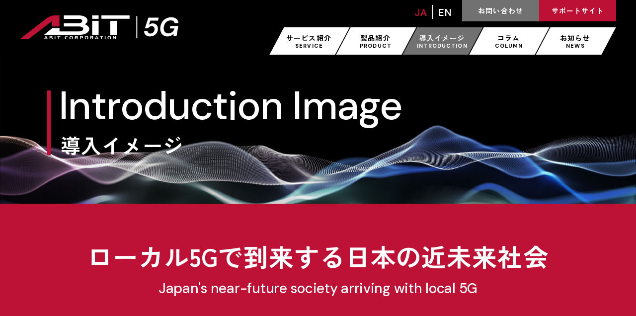

--- FILE ---
content_type: text/html; charset=UTF-8
request_url: https://5g.abit.jp/introduction/
body_size: 13676
content:
<!DOCTYPE html>
<html>
<head>

<!-- Global site tag (gtag.js) - Google Analytics -->
<script async src="https://www.googletagmanager.com/gtag/js?id=G-DFF24WSPM1"></script>
<script>
    window.dataLayer = window.dataLayer || [];
    function gtag(){dataLayer.push(arguments);}
    gtag('js', new Date());

    gtag('config', 'G-DFF24WSPM1');
    gtag('config', 'UA-210254523-1');
</script>

    <!-- meta settings -->
    <meta charset="utf-8">
    <meta http-equiv="x-ua-compatible" content="ie=edge">
    <meta name="viewport" content="width=device-width">
    <meta name="format-detection" content="telephone=no">

    <meta name="keywords" content="5G,Local5G,ローカル５G,IoT,AI, 日本製,純国産,エイビット,スマートファクトリー,５Gビジネスユニット,トータルソリューション,セキュリティ,society5.0,産業イノベーション, RAN, gNB, UE, PLC, TSN, 低遅延、フィールドネットワーク、5Gコア、gNodeB、プライベート5G、i-counstruction、スマートグラス、8K、AI、自動運転、遠隔制御、高解像度、カメラ、何ができる, 実用例, セミナー">

    <!-- title -->
    <title>導入イメージ - エイビット | ローカル５G特設サイト</title>

    <!-- favicon -->
    <link rel="shortcut icon" href="/img/favicon.ico" type="image/x-icon">
    <!-- apple-touch-icon -->
    <link rel="apple-touch-icon-precomposed" href="/img/apple-touch-icon.png">

    <!-- styles -->
    <link rel="stylesheet" href="/css/reset.css">
<link rel="stylesheet" href="/css/plugin.css">
<link rel="stylesheet" href="/css/base.css?timestamp=1768862678">
<link rel="stylesheet" href="/css/module.css?timestamp=1768862678">
    <!-- scripts -->
    
    <meta name="twitter:card" content="summary_large_image" />
    <meta name='robots' content='index, follow, max-image-preview:large, max-snippet:-1, max-video-preview:-1' />

	<!-- This site is optimized with the Yoast SEO plugin v17.1 - https://yoast.com/wordpress/plugins/seo/ -->
	<link rel="canonical" href="https://5g.abit.jp/introduction/" />
	<meta property="og:locale" content="ja_JP" />
	<meta property="og:type" content="article" />
	<meta property="og:title" content="導入イメージ - エイビット | ローカル５G特設サイト" />
	<meta property="og:description" content="Introduction Image 導入イメージ ローカル5Gで到来する日本の近未来社会 Japan&#039;s near-future society arriving with local 5G 人々が最適に働き、能力を発 [&hellip;]" />
	<meta property="og:url" content="https://5g.abit.jp/introduction/" />
	<meta property="og:site_name" content="エイビット | ローカル５G特設サイト" />
	<meta property="article:modified_time" content="2021-10-12T02:16:56+00:00" />
	<meta property="og:image" content="https://5g.abit.jp/OG_image.jpeg" />
	<meta property="og:image:width" content="1200" />
	<meta property="og:image:height" content="630" />
	<script type="application/ld+json" class="yoast-schema-graph">{"@context":"https://schema.org","@graph":[{"@type":"WebSite","@id":"https://5g.abit.jp/#website","url":"https://5g.abit.jp/","name":"\u30a8\u30a4\u30d3\u30c3\u30c8 | \u30ed\u30fc\u30ab\u30eb\uff15G\u7279\u8a2d\u30b5\u30a4\u30c8","description":"\u30ed\u30fc\u30ab\u30eb5G\u3092\u30ef\u30f3\u30b9\u30c8\u30c3\u30d7\u3067\u3054\u63d0\u4f9b\u3002\u7d14\u56fd\u7523\u3060\u304b\u3089\u3067\u304d\u308b\u30d5\u30ec\u30ad\u30b7\u30d6\u30eb\u306a\u30bd\u30ea\u30e5\u30fc\u30b7\u30e7\u30f3\u3092\u3054\u63d0\u4f9b\u3057\u307e\u3059\u3002","potentialAction":[{"@type":"SearchAction","target":{"@type":"EntryPoint","urlTemplate":"https://5g.abit.jp/?s={search_term_string}"},"query-input":"required name=search_term_string"}],"inLanguage":"ja"},{"@type":"ImageObject","@id":"https://5g.abit.jp/introduction/#primaryimage","inLanguage":"ja","url":"https://5g.abit.jp/wp-content/uploads/2021/10/OG_image.jpeg","contentUrl":"https://5g.abit.jp/wp-content/uploads/2021/10/OG_image.jpeg","width":1200,"height":630},{"@type":"WebPage","@id":"https://5g.abit.jp/introduction/#webpage","url":"https://5g.abit.jp/introduction/","name":"\u5c0e\u5165\u30a4\u30e1\u30fc\u30b8 - \u30a8\u30a4\u30d3\u30c3\u30c8 | \u30ed\u30fc\u30ab\u30eb\uff15G\u7279\u8a2d\u30b5\u30a4\u30c8","isPartOf":{"@id":"https://5g.abit.jp/#website"},"primaryImageOfPage":{"@id":"https://5g.abit.jp/introduction/#primaryimage"},"datePublished":"2021-09-17T16:08:21+00:00","dateModified":"2021-10-12T02:16:56+00:00","breadcrumb":{"@id":"https://5g.abit.jp/introduction/#breadcrumb"},"inLanguage":"ja","potentialAction":[{"@type":"ReadAction","target":["https://5g.abit.jp/introduction/"]}]},{"@type":"BreadcrumbList","@id":"https://5g.abit.jp/introduction/#breadcrumb","itemListElement":[{"@type":"ListItem","position":1,"name":"\u5c0e\u5165\u30a4\u30e1\u30fc\u30b8"}]}]}</script>
	<!-- / Yoast SEO plugin. -->


<link rel="alternate" title="oEmbed (JSON)" type="application/json+oembed" href="https://5g.abit.jp/wp-json/oembed/1.0/embed?url=https%3A%2F%2F5g.abit.jp%2Fintroduction%2F" />
<link rel="alternate" title="oEmbed (XML)" type="text/xml+oembed" href="https://5g.abit.jp/wp-json/oembed/1.0/embed?url=https%3A%2F%2F5g.abit.jp%2Fintroduction%2F&#038;format=xml" />
<style id='wp-img-auto-sizes-contain-inline-css' type='text/css'>
img:is([sizes=auto i],[sizes^="auto," i]){contain-intrinsic-size:3000px 1500px}
/*# sourceURL=wp-img-auto-sizes-contain-inline-css */
</style>
<style id='wp-emoji-styles-inline-css' type='text/css'>

	img.wp-smiley, img.emoji {
		display: inline !important;
		border: none !important;
		box-shadow: none !important;
		height: 1em !important;
		width: 1em !important;
		margin: 0 0.07em !important;
		vertical-align: -0.1em !important;
		background: none !important;
		padding: 0 !important;
	}
/*# sourceURL=wp-emoji-styles-inline-css */
</style>
<style id='wp-block-library-inline-css' type='text/css'>
:root{--wp-block-synced-color:#7a00df;--wp-block-synced-color--rgb:122,0,223;--wp-bound-block-color:var(--wp-block-synced-color);--wp-editor-canvas-background:#ddd;--wp-admin-theme-color:#007cba;--wp-admin-theme-color--rgb:0,124,186;--wp-admin-theme-color-darker-10:#006ba1;--wp-admin-theme-color-darker-10--rgb:0,107,160.5;--wp-admin-theme-color-darker-20:#005a87;--wp-admin-theme-color-darker-20--rgb:0,90,135;--wp-admin-border-width-focus:2px}@media (min-resolution:192dpi){:root{--wp-admin-border-width-focus:1.5px}}.wp-element-button{cursor:pointer}:root .has-very-light-gray-background-color{background-color:#eee}:root .has-very-dark-gray-background-color{background-color:#313131}:root .has-very-light-gray-color{color:#eee}:root .has-very-dark-gray-color{color:#313131}:root .has-vivid-green-cyan-to-vivid-cyan-blue-gradient-background{background:linear-gradient(135deg,#00d084,#0693e3)}:root .has-purple-crush-gradient-background{background:linear-gradient(135deg,#34e2e4,#4721fb 50%,#ab1dfe)}:root .has-hazy-dawn-gradient-background{background:linear-gradient(135deg,#faaca8,#dad0ec)}:root .has-subdued-olive-gradient-background{background:linear-gradient(135deg,#fafae1,#67a671)}:root .has-atomic-cream-gradient-background{background:linear-gradient(135deg,#fdd79a,#004a59)}:root .has-nightshade-gradient-background{background:linear-gradient(135deg,#330968,#31cdcf)}:root .has-midnight-gradient-background{background:linear-gradient(135deg,#020381,#2874fc)}:root{--wp--preset--font-size--normal:16px;--wp--preset--font-size--huge:42px}.has-regular-font-size{font-size:1em}.has-larger-font-size{font-size:2.625em}.has-normal-font-size{font-size:var(--wp--preset--font-size--normal)}.has-huge-font-size{font-size:var(--wp--preset--font-size--huge)}.has-text-align-center{text-align:center}.has-text-align-left{text-align:left}.has-text-align-right{text-align:right}.has-fit-text{white-space:nowrap!important}#end-resizable-editor-section{display:none}.aligncenter{clear:both}.items-justified-left{justify-content:flex-start}.items-justified-center{justify-content:center}.items-justified-right{justify-content:flex-end}.items-justified-space-between{justify-content:space-between}.screen-reader-text{border:0;clip-path:inset(50%);height:1px;margin:-1px;overflow:hidden;padding:0;position:absolute;width:1px;word-wrap:normal!important}.screen-reader-text:focus{background-color:#ddd;clip-path:none;color:#444;display:block;font-size:1em;height:auto;left:5px;line-height:normal;padding:15px 23px 14px;text-decoration:none;top:5px;width:auto;z-index:100000}html :where(.has-border-color){border-style:solid}html :where([style*=border-top-color]){border-top-style:solid}html :where([style*=border-right-color]){border-right-style:solid}html :where([style*=border-bottom-color]){border-bottom-style:solid}html :where([style*=border-left-color]){border-left-style:solid}html :where([style*=border-width]){border-style:solid}html :where([style*=border-top-width]){border-top-style:solid}html :where([style*=border-right-width]){border-right-style:solid}html :where([style*=border-bottom-width]){border-bottom-style:solid}html :where([style*=border-left-width]){border-left-style:solid}html :where(img[class*=wp-image-]){height:auto;max-width:100%}:where(figure){margin:0 0 1em}html :where(.is-position-sticky){--wp-admin--admin-bar--position-offset:var(--wp-admin--admin-bar--height,0px)}@media screen and (max-width:600px){html :where(.is-position-sticky){--wp-admin--admin-bar--position-offset:0px}}

/*# sourceURL=wp-block-library-inline-css */
</style><style id='global-styles-inline-css' type='text/css'>
:root{--wp--preset--aspect-ratio--square: 1;--wp--preset--aspect-ratio--4-3: 4/3;--wp--preset--aspect-ratio--3-4: 3/4;--wp--preset--aspect-ratio--3-2: 3/2;--wp--preset--aspect-ratio--2-3: 2/3;--wp--preset--aspect-ratio--16-9: 16/9;--wp--preset--aspect-ratio--9-16: 9/16;--wp--preset--color--black: #000000;--wp--preset--color--cyan-bluish-gray: #abb8c3;--wp--preset--color--white: #ffffff;--wp--preset--color--pale-pink: #f78da7;--wp--preset--color--vivid-red: #cf2e2e;--wp--preset--color--luminous-vivid-orange: #ff6900;--wp--preset--color--luminous-vivid-amber: #fcb900;--wp--preset--color--light-green-cyan: #7bdcb5;--wp--preset--color--vivid-green-cyan: #00d084;--wp--preset--color--pale-cyan-blue: #8ed1fc;--wp--preset--color--vivid-cyan-blue: #0693e3;--wp--preset--color--vivid-purple: #9b51e0;--wp--preset--gradient--vivid-cyan-blue-to-vivid-purple: linear-gradient(135deg,rgb(6,147,227) 0%,rgb(155,81,224) 100%);--wp--preset--gradient--light-green-cyan-to-vivid-green-cyan: linear-gradient(135deg,rgb(122,220,180) 0%,rgb(0,208,130) 100%);--wp--preset--gradient--luminous-vivid-amber-to-luminous-vivid-orange: linear-gradient(135deg,rgb(252,185,0) 0%,rgb(255,105,0) 100%);--wp--preset--gradient--luminous-vivid-orange-to-vivid-red: linear-gradient(135deg,rgb(255,105,0) 0%,rgb(207,46,46) 100%);--wp--preset--gradient--very-light-gray-to-cyan-bluish-gray: linear-gradient(135deg,rgb(238,238,238) 0%,rgb(169,184,195) 100%);--wp--preset--gradient--cool-to-warm-spectrum: linear-gradient(135deg,rgb(74,234,220) 0%,rgb(151,120,209) 20%,rgb(207,42,186) 40%,rgb(238,44,130) 60%,rgb(251,105,98) 80%,rgb(254,248,76) 100%);--wp--preset--gradient--blush-light-purple: linear-gradient(135deg,rgb(255,206,236) 0%,rgb(152,150,240) 100%);--wp--preset--gradient--blush-bordeaux: linear-gradient(135deg,rgb(254,205,165) 0%,rgb(254,45,45) 50%,rgb(107,0,62) 100%);--wp--preset--gradient--luminous-dusk: linear-gradient(135deg,rgb(255,203,112) 0%,rgb(199,81,192) 50%,rgb(65,88,208) 100%);--wp--preset--gradient--pale-ocean: linear-gradient(135deg,rgb(255,245,203) 0%,rgb(182,227,212) 50%,rgb(51,167,181) 100%);--wp--preset--gradient--electric-grass: linear-gradient(135deg,rgb(202,248,128) 0%,rgb(113,206,126) 100%);--wp--preset--gradient--midnight: linear-gradient(135deg,rgb(2,3,129) 0%,rgb(40,116,252) 100%);--wp--preset--font-size--small: 13px;--wp--preset--font-size--medium: 20px;--wp--preset--font-size--large: 36px;--wp--preset--font-size--x-large: 42px;--wp--preset--spacing--20: 0.44rem;--wp--preset--spacing--30: 0.67rem;--wp--preset--spacing--40: 1rem;--wp--preset--spacing--50: 1.5rem;--wp--preset--spacing--60: 2.25rem;--wp--preset--spacing--70: 3.38rem;--wp--preset--spacing--80: 5.06rem;--wp--preset--shadow--natural: 6px 6px 9px rgba(0, 0, 0, 0.2);--wp--preset--shadow--deep: 12px 12px 50px rgba(0, 0, 0, 0.4);--wp--preset--shadow--sharp: 6px 6px 0px rgba(0, 0, 0, 0.2);--wp--preset--shadow--outlined: 6px 6px 0px -3px rgb(255, 255, 255), 6px 6px rgb(0, 0, 0);--wp--preset--shadow--crisp: 6px 6px 0px rgb(0, 0, 0);}:where(.is-layout-flex){gap: 0.5em;}:where(.is-layout-grid){gap: 0.5em;}body .is-layout-flex{display: flex;}.is-layout-flex{flex-wrap: wrap;align-items: center;}.is-layout-flex > :is(*, div){margin: 0;}body .is-layout-grid{display: grid;}.is-layout-grid > :is(*, div){margin: 0;}:where(.wp-block-columns.is-layout-flex){gap: 2em;}:where(.wp-block-columns.is-layout-grid){gap: 2em;}:where(.wp-block-post-template.is-layout-flex){gap: 1.25em;}:where(.wp-block-post-template.is-layout-grid){gap: 1.25em;}.has-black-color{color: var(--wp--preset--color--black) !important;}.has-cyan-bluish-gray-color{color: var(--wp--preset--color--cyan-bluish-gray) !important;}.has-white-color{color: var(--wp--preset--color--white) !important;}.has-pale-pink-color{color: var(--wp--preset--color--pale-pink) !important;}.has-vivid-red-color{color: var(--wp--preset--color--vivid-red) !important;}.has-luminous-vivid-orange-color{color: var(--wp--preset--color--luminous-vivid-orange) !important;}.has-luminous-vivid-amber-color{color: var(--wp--preset--color--luminous-vivid-amber) !important;}.has-light-green-cyan-color{color: var(--wp--preset--color--light-green-cyan) !important;}.has-vivid-green-cyan-color{color: var(--wp--preset--color--vivid-green-cyan) !important;}.has-pale-cyan-blue-color{color: var(--wp--preset--color--pale-cyan-blue) !important;}.has-vivid-cyan-blue-color{color: var(--wp--preset--color--vivid-cyan-blue) !important;}.has-vivid-purple-color{color: var(--wp--preset--color--vivid-purple) !important;}.has-black-background-color{background-color: var(--wp--preset--color--black) !important;}.has-cyan-bluish-gray-background-color{background-color: var(--wp--preset--color--cyan-bluish-gray) !important;}.has-white-background-color{background-color: var(--wp--preset--color--white) !important;}.has-pale-pink-background-color{background-color: var(--wp--preset--color--pale-pink) !important;}.has-vivid-red-background-color{background-color: var(--wp--preset--color--vivid-red) !important;}.has-luminous-vivid-orange-background-color{background-color: var(--wp--preset--color--luminous-vivid-orange) !important;}.has-luminous-vivid-amber-background-color{background-color: var(--wp--preset--color--luminous-vivid-amber) !important;}.has-light-green-cyan-background-color{background-color: var(--wp--preset--color--light-green-cyan) !important;}.has-vivid-green-cyan-background-color{background-color: var(--wp--preset--color--vivid-green-cyan) !important;}.has-pale-cyan-blue-background-color{background-color: var(--wp--preset--color--pale-cyan-blue) !important;}.has-vivid-cyan-blue-background-color{background-color: var(--wp--preset--color--vivid-cyan-blue) !important;}.has-vivid-purple-background-color{background-color: var(--wp--preset--color--vivid-purple) !important;}.has-black-border-color{border-color: var(--wp--preset--color--black) !important;}.has-cyan-bluish-gray-border-color{border-color: var(--wp--preset--color--cyan-bluish-gray) !important;}.has-white-border-color{border-color: var(--wp--preset--color--white) !important;}.has-pale-pink-border-color{border-color: var(--wp--preset--color--pale-pink) !important;}.has-vivid-red-border-color{border-color: var(--wp--preset--color--vivid-red) !important;}.has-luminous-vivid-orange-border-color{border-color: var(--wp--preset--color--luminous-vivid-orange) !important;}.has-luminous-vivid-amber-border-color{border-color: var(--wp--preset--color--luminous-vivid-amber) !important;}.has-light-green-cyan-border-color{border-color: var(--wp--preset--color--light-green-cyan) !important;}.has-vivid-green-cyan-border-color{border-color: var(--wp--preset--color--vivid-green-cyan) !important;}.has-pale-cyan-blue-border-color{border-color: var(--wp--preset--color--pale-cyan-blue) !important;}.has-vivid-cyan-blue-border-color{border-color: var(--wp--preset--color--vivid-cyan-blue) !important;}.has-vivid-purple-border-color{border-color: var(--wp--preset--color--vivid-purple) !important;}.has-vivid-cyan-blue-to-vivid-purple-gradient-background{background: var(--wp--preset--gradient--vivid-cyan-blue-to-vivid-purple) !important;}.has-light-green-cyan-to-vivid-green-cyan-gradient-background{background: var(--wp--preset--gradient--light-green-cyan-to-vivid-green-cyan) !important;}.has-luminous-vivid-amber-to-luminous-vivid-orange-gradient-background{background: var(--wp--preset--gradient--luminous-vivid-amber-to-luminous-vivid-orange) !important;}.has-luminous-vivid-orange-to-vivid-red-gradient-background{background: var(--wp--preset--gradient--luminous-vivid-orange-to-vivid-red) !important;}.has-very-light-gray-to-cyan-bluish-gray-gradient-background{background: var(--wp--preset--gradient--very-light-gray-to-cyan-bluish-gray) !important;}.has-cool-to-warm-spectrum-gradient-background{background: var(--wp--preset--gradient--cool-to-warm-spectrum) !important;}.has-blush-light-purple-gradient-background{background: var(--wp--preset--gradient--blush-light-purple) !important;}.has-blush-bordeaux-gradient-background{background: var(--wp--preset--gradient--blush-bordeaux) !important;}.has-luminous-dusk-gradient-background{background: var(--wp--preset--gradient--luminous-dusk) !important;}.has-pale-ocean-gradient-background{background: var(--wp--preset--gradient--pale-ocean) !important;}.has-electric-grass-gradient-background{background: var(--wp--preset--gradient--electric-grass) !important;}.has-midnight-gradient-background{background: var(--wp--preset--gradient--midnight) !important;}.has-small-font-size{font-size: var(--wp--preset--font-size--small) !important;}.has-medium-font-size{font-size: var(--wp--preset--font-size--medium) !important;}.has-large-font-size{font-size: var(--wp--preset--font-size--large) !important;}.has-x-large-font-size{font-size: var(--wp--preset--font-size--x-large) !important;}
/*# sourceURL=global-styles-inline-css */
</style>

<style id='classic-theme-styles-inline-css' type='text/css'>
/*! This file is auto-generated */
.wp-block-button__link{color:#fff;background-color:#32373c;border-radius:9999px;box-shadow:none;text-decoration:none;padding:calc(.667em + 2px) calc(1.333em + 2px);font-size:1.125em}.wp-block-file__button{background:#32373c;color:#fff;text-decoration:none}
/*# sourceURL=/wp-includes/css/classic-themes.min.css */
</style>
<link rel="https://api.w.org/" href="https://5g.abit.jp/wp-json/" /><link rel="alternate" title="JSON" type="application/json" href="https://5g.abit.jp/wp-json/wp/v2/pages/9" /><link rel='shortlink' href='https://5g.abit.jp/?p=9' />
</head>
<body class="">

    <div class="wrapper">

    <header class="header">

        <div class="header-container">

            <p class="header-logo">
                <a href="https://5g.abit.jp/" class="header-logo__link">
                    <img src="https://5g.abit.jp//img/common/logo_abit_5g.svg" alt="株式会社エイビット 5G">
                </a>
            </p>
            <!-- [/header-logo] -->

            <div class="header-menu">

                <nav class="global-nav">
                    <ul class="global-nav__list">
                        <li class="global-nav__list-item js-menu-trigger">
                            <a href="https://5g.abit.jp/service/" class="global-nav__link">
                                <span class="global-nav__link-jp">サービス紹介</span>
                                <span class="global-nav__link-en">SERVICE</span>
                            </a>
                            <div class="global-nav__content">

                                <ul class="global-nav__links">

                        <!-- サービス紹介ページの時はアンカーリンクにする -->
                                                <!-- サービス紹介ページ以外の場合 -->
                                    <li class="global-nav__links-item">
                                        <a href="https://5g.abit.jp/service/#anchor-1" class="global-nav__links-item-txt">ローカル5Gとは</a>
                                    </li>
                                    <li class="global-nav__links-item">
                                        <a href="https://5g.abit.jp/service/#anchor-2" class="global-nav__links-item-txt">エイビットの強み</a>
                                    </li>
                                    <li class="global-nav__links-item">
                                        <a href="https://5g.abit.jp/service/#anchor-3" class="global-nav__links-item-txt">トータルソリューション</a>
                                    </li>
                        
                                    <li class="global-nav__links-item">
                                        <a href="https://5g.abit.jp/download/" class="global-nav__links-item-txt">資料ダウンロード</a>
                                    </li>
                                </ul>

                            </div>
                        </li>
                        <li class="global-nav__list-item global-nav__list-item--high js-menu-trigger">
                            <a href="https://5g.abit.jp/product/au-650/" class="global-nav__link">
                                <span class="global-nav__link-jp">製品紹介</span>
                                <span class="global-nav__link-en">PRODUCT</span>
                            </a>
                            <div class="global-nav__content">
                                <ul class="global-nav__links">
                                    <li class="global-nav__links-item">
                                        <a href="https://5g.abit.jp/product/au-650/" class="global-nav__links-item-txt">(New) AU-650 Series</a>
                                    </li>
                                    <li class="global-nav__links-item">
                                        <a href="https://5g.abit.jp/product/au500/" class="global-nav__links-item-txt">AU-500 Series</a>
                                    </li>
                                </ul>
                            </div>
                        </li>
                        <li class="global-nav__list-item js-menu-trigger">
                            <a href="https://5g.abit.jp/introduction/" class="global-nav__link">
                                <span class="global-nav__link-jp">導入イメージ</span>
                                <span class="global-nav__link-en">INTRODUCTION</span>
                            </a>
                            <div class="global-nav__content">
                                <ul class="global-nav__links">

                        <!-- 導入イメージページの時はアンカーリンクにする -->
                                                <!-- サービスページの場合 -->
                                    <li class="global-nav__links-item">
                                        <a href="#anchor-1" class="global-nav__links-item-txt">5G世界へ</a>
                                    </li>
                                    <li class="global-nav__links-item">
                                        <a href="#anchor-2" class="global-nav__links-item-txt">新たな技術変革</a>
                                    </li>
                                    <li class="global-nav__links-item">
                                        <a href="#anchor-3" class="global-nav__links-item-txt">導入事例</a>
                                    </li>
                        
                                </ul>
                            </div>
                        </li>
                        <li class="global-nav__list-item global-nav__list-item--high">
                            <a href="https://5g.abit.jp/column/" class="global-nav__link">
                                <span class="global-nav__link-jp">コラム</span>
                                <span class="global-nav__link-en">COLUMN</span>
                            </a>
                        </li>
                        <li class="global-nav__list-item js-menu-trigger">
                            <a href="https://5g.abit.jp/notice/" class="global-nav__link">
                                <span class="global-nav__link-jp">お知らせ</span>
                                <span class="global-nav__link-en">NEWS</span>
                            </a>
                            <div class="global-nav__content">
                                <ul class="global-nav__links">
                                    <li class="global-nav__links-item">
                                        <a href="https://5g.abit.jp/notice/" class="global-nav__links-item-txt">お知らせ</a>
                                    </li>
                                    <li class="global-nav__links-item">
                                        <a href="https://5g.abit.jp/company/" class="global-nav__links-item-txt">企業概要</a>
                                        <!-- <a href="" class="global-nav__links-item-txt">企業概要</a> -->
                                    </li>
                                </ul>
                            </div>
                        </li>
                    </ul>
                </nav>
                <!-- [/global-nav] -->

                <nav class="link-btn">
                    <ul class="link-btn__list">
                        <li class="link-btn__list-item sp-lang-hide">
                            <div class="c-lang-switcher">
                                <a rel="alternate" hreflang="ja" href="/introduction/" class="c-lang-switcher__button is-current">JA</a>
                                <a rel="alternate" hreflang="en" href="/en/introduction/" class="c-lang-switcher__button">EN</a>
                            </div>
                            <!-- [/c-lang-switcher] -->
                        </li>
                        <li class="link-btn__list-item link-btn__list-item--contact">
                            <a href="https://5g.abit.jp/contact/" class="link-btn__link">お問い合わせ</a>
                        </li>
                        <li class="link-btn__list-item link-btn__list-item--support">
                            <a href="https://support.abit.co.jp/hc/ja" class="link-btn__link" target="_blank">サポートサイト</a>
                        </li>
                    </ul>
                </nav>

            </div>
            <!-- /[header-menu] -->

            <div class="c-lang-outer pc-lang-hide">

                <div class="c-lang-switcher">
                    <a rel="alternate" hreflang="ja" href="/introduction/" class="c-lang-switcher__button is-current">JA</a>
                    <a rel="alternate" hreflang="en" href="/en/introduction/" class="c-lang-switcher__button">EN</a>
                </div>
                <!-- [/c-lang-switcher] -->

            </div>
            <!-- [/c-lang-outer] -->

            <div class="header-trigger js-menu-trigger">
                <span></span>
                <span></span>
                <span></span>
            </div>
            <!-- [/header-trigger] -->

        </div>
        <!-- [/header-container] -->

    </header>
    <!-- [/header] -->



<div class="contents">

    <div class="c-ttl-heading c-ttl-heading--introduction">
        <div class="c-ttl-heading__inner">
            <h1 class="c-ttl-heading__item">
                <span class="c-ttl-heading__item-en">Introduction <br class="pc-hide">Image</span>
                <span class="c-ttl-heading__item-jp">導入イメージ</span>
            </h1>
        </div>
    </div>
    <!-- /[c-ttl-heading] -->

    <section class="c-section-main">

        <hr id="anchor-1" class="c-list-anchor">
        <!-- [/c-list-anchor] -->

        <div class="c-section-main__heading">
            <div class="c-box-container c-box-container--sp-none">
                <h2 class="c-section-main__ttl">
                    <span class="c-section-main__ttl-item">ローカル5Gで到来する<br class="pc-hide">日本の近未来社会</span>
                    <span class="c-section-main__ttl-en">Japan's near-future society arriving with local 5G</span>
                </h2>
            </div>
            <!-- /[c-box-container] -->
        </div>

        <div class="c-section-main__content c-section-main__content--white">

            <div class="c-box-container">

                <section class="c-section">

                    <h3 class="c-ttl-section c-ttl-section--border">
                        <span class="c-ttl-section__item">人々が最適に働き、<br class="pc-hide">能力を発揮できるSociety5.0へ</span>
                    </h3>
                    <!-- /[c-ttl-section] -->

                    <div class="c-cassette-frame">
                        <p class="c-txt-section">ローカル5Gは、今後あらゆる産業における通信インフラとして標準化していきます。〈超高速・低遅延・多数同時接続〉の5Gシステムは、製造業、物流、建設、駅、病院とあらゆる場所で活用され、働き方を大きく変えていくのです。</p>
                        <p class="c-txt-section">例えば、自動運転による移動、AIによる未来の事故予測、ロボットによるFA化――人類が夢見てきた近未来社会Society5.0は今、5Gによる通信技術革新にかかっています。人の行動・認知の限界を超えて、私たちが最適に働き、能力を発揮できる真の人間中心社会が誕生するのです。<br><span>Society5.0…仮想空間と現実空間を高度に融合させたシステムによる、経済発展と社会的課題の解決を両立できる社会</span></p>
                        <!-- /[c-txt-section] -->
                    </div>
                    <!-- /[c-cassette-frame] -->

                </section>
                <!-- /[c-section] -->

                <section class="c-section">

                    <h3 class="c-ttl-section c-ttl-section--border">
                        <span class="c-ttl-section__item">ローカル5Gで加速する<br class="pc-hide">産業イノベーション</span>
                    </h3>
                    <!-- /[c-ttl-section] -->

                    <div class="c-cassette-frame">
                        <p class="c-txt-section">ローカル5Gによる〈超高速・低遅延・多数同時接続〉で、人・モノ・AIが常時接続され、ビジネスのあらゆるシーンで技術革新が加速します。</p>
                        <!-- /[c-txt-section] -->
                    </div>
                    <!-- /[c-cassette-frame] -->

                    <ul class="c-card-list mgt-pc--40 mgt-sp--25">
                        <li class="c-card-list__item">
                            <section class="c-card-list__section">
                                <div class="c-card-list__section-ttl">
                                    <h4 class="c-card-list__section-ttl-item">監視カメラ</h4>
                                </div>
                                <div class="c-card-list__section-content">
                                    <p class="c-card-list__section-content-txt">高精細映像の高速アップリンクが可能です。通信の輻輳や干渉のリスクがなく、途切れのない鮮明なデータを取得。キャリアに依存しないので、カメラ端末を低コストで増設し、セキュアなリモート監視体制が構築できます。</p>
                                </div>
                            </section>
                        </li>
                        <li class="c-card-list__item">
                            <section class="c-card-list__section">
                                <div class="c-card-list__section-ttl">
                                    <h4 class="c-card-list__section-ttl-item">自動運転</h4>
                                </div>
                                <div class="c-card-list__section-content">
                                    <p class="c-card-list__section-content-txt">低遅延リアルタイム伝送で、遠隔で人が操作する「半自動運転」、設定ルートを走る無人の「自動運転」が可能になります。現在エイビットでは水陸両用バス自動走行の実証実験に参加。ローカル5Gエリアでの実用化は目前です。</p>
                                </div>
                            </section>
                        </li>
                        <li class="c-card-list__item">
                            <section class="c-card-list__section">
                                <div class="c-card-list__section-ttl">
                                    <h4 class="c-card-list__section-ttl-item">FA・無線化</h4>
                                </div>
                                <div class="c-card-list__section-content">
                                    <p class="c-card-list__section-content-txt">工場内ネットワークの無線化で、導線・レイアウト改善、ニーズに合わせた生産ラインの柔軟な変更ができます。また、AGV（無人搬送車）のリアルタイム制御で、生産ラインへの部品供給の自働化・自律化が実現します。</p>
                                </div>
                            </section>
                        </li>
                        <li class="c-card-list__item">
                            <section class="c-card-list__section">
                                <div class="c-card-list__section-ttl">
                                    <h4 class="c-card-list__section-ttl-item">スマートグラス</h4>
                                </div>
                                <div class="c-card-list__section-content">
                                    <p class="c-card-list__section-content-txt">現場作業員のスマートグラスを通じて、遠隔から熟練技術者によるティーチング、オペーレションが行えます。現在、エイビットでは、トヨタ自動車工場で熟練工による遠隔技術トレーニング実証実験に参加しています。</p>
                                </div>
                            </section>
                        </li>
                    </ul>
                    <!-- /[c-card-list] -->

                </section>
                <!-- /[c-section] -->

            </div>
            <!-- /[c-box-container] -->

        </div>

        <div class="c-section-main__content c-section-main__content--local-1">

            <section class="c-section">

                <div class="c-box-container">

                    <h3 class="c-ttl-section">
                        <span class="c-ttl-section__item">ローカル5Gでデザインする<br class="pc-hide">スマートファクトリー</span>
                    </h3>
                    <!-- /[c-ttl-section] -->

                    <div class="c-cassette-frame">
                        <p class="c-txt-section">ローカル5Gは、日本の製造業が抱える経営課題を解決し、生産過程の効率化やコスト削減に大きく貢献します。エイビットでは工場の改修に合わせたローカル5G導入、建替の通信環境設計など幅広いニーズに対応しています。</p>
                        <!-- /[c-txt-section] -->
                    </div>
                    <!-- /[c-cassette-frame] -->

                </div>
                <!-- [/c-box-container] -->

                <div class="c-box-container c-box-container--sp-none">

                    <ul class="c-card-item-1">
                        <li class="c-card-item-1__item">
                            <section class="c-card-item-1__section">
                                <h4 class="c-card-item-1__section-ttl">生産ライン刷新</h4>
                                <p class="c-card-item-1__section-img">
                                    <img decoding="async" src="/img/introduction/img_local1.jpg" alt="生産ライン刷新">
                                </p>
                                <p class="c-card-item-1__section-txt">ローカル5Gの導入によって、工場内ネットワークの無線化が実現し、機器のIoT化を促進。需要や注文に応じた多品種変量生産体制など、柔軟なレイアウト変更が可能になります。</p>
                            </section>
                        </li>
                        <li class="c-card-item-1__item">
                            <section class="c-card-item-1__section">
                                <h4 class="c-card-item-1__section-ttl">省人化・人材活用</h4>
                                <p class="c-card-item-1__section-img">
                                    <img decoding="async" src="/img/introduction/img_local2.jpg" alt="省人化・人材活用">
                                </p>
                                <p class="c-card-item-1__section-txt">ロボットの遠隔操作、AGVのリアルタイム制御などのFAで省人化が進みます。また、人による遠隔ティーチングやオペレーションができるので、熟練人材の活用やリモートでの就業が可能になります。</p>
                            </section>
                        </li>
                        <li class="c-card-item-1__item">
                            <section class="c-card-item-1__section">
                                <h4 class="c-card-item-1__section-ttl">データの利活用</h4>
                                <p class="c-card-item-1__section-img">
                                    <img decoding="async" src="/img/introduction/img_local3.jpg" alt="データの利活用">
                                </p>
                                <p class="c-card-item-1__section-txt">センサやカメラの高精度画像データから、リアルタイムに生産プロセスの「見える化・分析・対処」が実現。また、そのデータ資源を業務改善や品質改善に活かすことができます。</p>
                            </section>
                        </li>
                    </ul>
                    <!-- /[c-card-item-1] -->

                </div>
                <!-- /[c-box-container] -->

            </section>
            <!-- /[c-section] -->

        </div>

    </section>
    <!-- /[c-section-main] -->

    <section class="c-section-main">

        <hr id="anchor-2" class="c-list-anchor">
        <!-- [/c-list-anchor] -->

        <div class="c-section-main__heading">
            <div class="c-box-container c-box-container--sp-none">
                <h2 class="c-section-main__ttl">
                    <span class="c-section-main__ttl-item">あらゆる産業が<br>フルコネクティッドする世界へ</span>
                    <span class="c-section-main__ttl-en">To a world where all industries are fully connected</span>
                </h2>
            </div>
            <!-- /[c-box-container] -->
        </div>

        <div class="c-section-main__content c-section-main__content--white">

            <div class="c-box-container">

                <ul class="c-card-item-2">
                    <li class="c-card-item-2__item">
                        <section class="c-card-item-2__section">
                            <p class="c-card-item-2__section-img">
                                <img decoding="async" src="/img/introduction/img_content1.jpg" alt="製造">
                            </p>
                            <h3 class="c-card-item-2__section-ttl">製造</h3>
                            <p class="c-card-item-2__section-txt">工場内のロボット<br>無人工場<br>VR活用の開発・製造支援</p>
                        </section>
                    </li>
                    <li class="c-card-item-2__item">
                        <section class="c-card-item-2__section">
                            <p class="c-card-item-2__section-img">
                                <img decoding="async" src="/img/introduction/img_content2.jpg" alt="医療">
                            </p>
                            <h3 class="c-card-item-2__section-ttl">医療</h3>
                            <p class="c-card-item-2__section-txt">遠隔診断／医療<br>医療情報システム<br>患者管理</p>
                        </section>
                    </li>
                    <li class="c-card-item-2__item">
                        <section class="c-card-item-2__section">
                            <p class="c-card-item-2__section-img">
                                <img decoding="async" src="/img/introduction/img_content3.jpg" alt="建設">
                            </p>
                            <h3 class="c-card-item-2__section-ttl">建設</h3>
                            <p class="c-card-item-2__section-txt">建機の遠隔操作<br>車両管理<br>ドローン測量</p>
                        </section>
                    </li>
                    <li class="c-card-item-2__item">
                        <section class="c-card-item-2__section">
                            <p class="c-card-item-2__section-img">
                                <img decoding="async" src="/img/introduction/img_content4.jpg" alt="自動車">
                            </p>
                            <h3 class="c-card-item-2__section-ttl">自動車</h3>
                            <p class="c-card-item-2__section-txt">自動運転<br>コネクテッドカー<br>車内エンタメシステム</p>
                        </section>
                    </li>
                    <li class="c-card-item-2__item">
                        <section class="c-card-item-2__section">
                            <p class="c-card-item-2__section-img">
                                <img decoding="async" src="/img/introduction/img_content5.jpg" alt="セキュリティ">
                            </p>
                            <h3 class="c-card-item-2__section-ttl">セキュリティ</h3>
                            <p class="c-card-item-2__section-txt">ドローン監視<br>顔認証入場<br>広域警備</p>
                        </section>
                    </li>
                    <li class="c-card-item-2__item">
                        <section class="c-card-item-2__section">
                            <p class="c-card-item-2__section-img">
                                <img decoding="async" src="/img/introduction/img_content6.jpg" alt="小売り">
                            </p>
                            <h3 class="c-card-item-2__section-ttl">小売り</h3>
                            <p class="c-card-item-2__section-txt">無人店舗<br>ドローン輸送<br>ビデオ監視システム</p>
                        </section>
                    </li>
                </ul>
                <!-- /[c-card-item-2] -->

            </div>
            <!-- /[c-box-container] -->

        </div>

        <div class="c-section-main__content c-section-main__content--local-2">

            <div class="c-box-container">

                <section class="c-section">

                    <h3 class="c-ttl-section">
                        <span class="c-ttl-section__item">ローカル5Gが、<br class="pc-hide">ビジネスをもっと強くする</span>
                    </h3>
                    <!-- /[c-ttl-section] -->

                    <div class="c-cassette-frame">
                        <p class="c-txt-section">2020年12月に商用化が始まった5Gですが、2022年には製造工場での本格稼働が始まり、2023年には自動車、建設、医療へとハイスピードで普及すると予測されます。エイビットでは、2017年から総務省5G実証実験に参画し、2019年にはローカル5Gの予備免許を日本初で取得するなどローカル5Gシステムの開発・実装において、圧倒的なノウハウと実績を有しています。</p>
                        <p class="c-txt-section">いつの時代も、新技術をいち早く導入したものが、製品・サービスの差別化やコスト削減等に成功し、市場を独占できる先行者利益を獲得してきました。実証実験から実装に向けたスタートダッシュが始まる今こそが、ローカル5G導入の好機です。</p>
                        <!-- /[c-txt-section] -->
                    </div>
                    <!-- /[c-cassette-frame] -->

                </section>
                <!-- /[c-section] -->

            </div>
            <!-- /[c-box-container] -->

        </div>

    </section>
    <!-- /[c-section-main] -->

    <section class="c-section-main">

        <hr id="anchor-3" class="c-list-anchor">
        <!-- [/c-list-anchor] -->

        <div class="c-section-main__heading">
            <div class="c-box-container c-box-container--sp-none">
                <h2 class="c-section-main__ttl">
                    <span class="c-section-main__ttl-item">導入事例</span>
                    <span class="c-section-main__ttl-en">Case Studies</span>
                </h2>
            </div>
            <!-- /[c-box-container] -->
        </div>

        <div class="c-section-main__content c-section-main__content--white c-section-main__content--case">

            <div class="c-box-container c-box-container--sp-none">

                <ul class="c-cassette-list mgt-pc--55 mgt-sp--0">
                    <li class="c-cassette-list__item">
                        <section class="c-cassette-list__section">
                            <p class="c-cassette-list__section-img">
                                <picture>
                                    <source srcset="/img/introduction/sp/FA_SP.png" media="(max-width: 750px)">
                                    <img decoding="async" src="/img/introduction/FA_PC.png" alt="ＦＡ向け実システムを用いた実証検証（各種産業通信規格との相互接続検証）">
                                </picture>
                            </p>
                            <div class="c-cassette-list__content">
                                <h3 class="c-cassette-list__section-ttl">ＦＡ向け実システムを用いた実証検証<br>（各種産業通信規格との相互接続検証）</h3>
                                <p class="c-cassette-list__section-txt">ＦＡ装置を取り扱っている株式会社たけびしの協力の下、国内工場で多く使用されているＭＥＬＳＥＣとの相互を実施。スライダー制御を疑似したシステムにて実動作を確認し、各種ＫＰＩを有線ネットワークとローカル５Ｇとで比較。試験結果から障害無く既存有線ネットワークからローカル５Ｇへの移行が可能であることを実証しました。</p>
                            </div>
                        </section>
                    </li>
                    <li class="c-cassette-list__item">
                        <section class="c-cassette-list__section">
                            <p class="c-cassette-list__section-img">
                                <picture>
                                    <source srcset="/img/introduction/sp/STNet-smph.png" media="(max-width: 750px)">
                                    <img decoding="async" src="/img/introduction/STNet-PC.png" alt="ローカル５Gで地域の課題解決を目指す、STNet実証実験との取り組み">
                                </picture>
                            </p>
                            <div class="c-cassette-list__content">
                                <h3 class="c-cassette-list__section-ttl">ローカル５Gで地域の課題解決を目指す、STNet実証実験との取り組み</h3>
                                <p class="c-cassette-list__section-txt">STNetは、早くからローカル５Gの可能性に注目し、ローカル５Gを活用した地域の課題解決を目指し、他社に先駆けて実証実験を開始しています。<br>エイビットはローカル５G実証実験セット「AU-500」で実証実験を支援しています。</p>
                            </div>
                        </section>
                    </li>
                    <li class="c-cassette-list__item">
                        <section class="c-cassette-list__section">
                            <p class="c-cassette-list__section-img">
                                <picture>
                                    <source srcset="/img/introduction/sp/itbook-smph.png" media="(max-width: 750px)">
                                    <img decoding="async" src="/img/introduction/itbook-pc.png" alt="長野原町八ッ場ダム地域における水陸両用船無人運航の実証実験">
                                </picture>
                            </p>
                            <div class="c-cassette-list__content">
                                <h3 class="c-cassette-list__section-ttl">長野原町八ッ場ダム地域における<br>水陸両用船無人運航の実証実験</h3>
                                <p class="c-cassette-list__section-txt">群馬県長野原町では、2020年2月より八ッ場ダム地域を舞台に日本財団が支援するプロジェクト「水陸両用船の自動運転・無人運航に関する実証実験（八ッ場スマートモビリティプロジェクト）」に取り組んでいます。エイビットはコンソーシアムの一員としてローカル５Gで実証実験を支援しています。</p>
                            </div>
                        </section>
                    </li>
                </ul>
                <!-- /[c-cassette-list] -->

            </div>
            <!-- /[c-box-container] -->

        </div>

    </section>
    <!-- /[c-section-main] -->

</div>
<!-- [/contents] -->



<footer class="footer">

    <div class="footer-pagetop js-pagetop">
        <p class="footer-pagetop__link">
            <a href="#" class="footer-pagetop__link-txt">PAGE TOP</a>
        </p>
    </div>
    <!-- [/footer-pagetop] -->

    <div class="footer-inner">

        <div class="footer-container">

            <p class="footer-logo">
                <a href="https://abit.co.jp" target="_blank" class="footer-logo__link">
                    <img src="https://5g.abit.jp//img/common/logo_abit_white.svg" alt="株式会社エイビット">
                </a>
            </p>
            <!-- [/footer-logo] -->

            <div class="footer-menu">

                <nav class="footer-nav">
                    <ul class="footer-nav__list">
                        <li class="footer-nav__list-item">
                            <a href="https://5g.abit.jp/" class="footer-nav__link">ホーム</a>
                        </li>
                        <li class="footer-nav__list-item">
                            <a href="https://5g.abit.jp/service/" class="footer-nav__link">サービス紹介</a>
                        </li>
                        <li class="footer-nav__list-item">
                            <a href="https://5g.abit.jp/product/au500/" class="footer-nav__link">製品紹介</a>
                        </li>
                        <li class="footer-nav__list-item">
                            <a href="https://5g.abit.jp/introduction/" class="footer-nav__link">導入イメージ</a>
                        </li>
                    </ul>
                    <ul class="footer-nav__list">
                        <li class="footer-nav__list-item">
                            <a href="https://5g.abit.jp/column/" class="footer-nav__link">コラム</a>
                        </li>
                        <li class="footer-nav__list-item">
                            <a href="https://5g.abit.jp/contact/" class="footer-nav__link">お問い合わせ</a>
                        </li>
                        <li class="footer-nav__list-item">
                            <a href="https://5g.abit.jp/notice/" class="footer-nav__link">お知らせ</a>
                        </li>
                        <li class="footer-nav__list-item">
                            <a href="https://support.abit.co.jp/hc/ja" class="footer-nav__link" target="_blank">サポートサイト</a>
                        </li>
                    </ul>
                </nav>
                <!-- [/footer-nav] -->

                <ul class="footer-sns">
                    <li class="footer-sns__item">
                        <a href="https://www.facebook.com/sharer/sharer.php?u=https://5g.abit.jp/" class="footer-sns__link" target="_blank">
                            <img src="/img/common/logo_fb.svg" alt="facebook">
                        </a>
                    </li>
                    <li class="footer-sns__item">
                        <a href="https://twitter.com/share?url=https://5g.abit.jp/" class="footer-sns__link" target="_blank">
                            <img src="/img/common/logo_tw.svg" alt="Twitter">
                        </a>
                    </li>
                </ul>
                <!-- /[footer-sns] -->

            </div>
            <!-- /[footer-menu] -->

        </div>
        <!-- [/footer-container] -->

    </div>
    <!-- /[footer-inner] -->

    <div class="footer-copyright">
        <small class="footer-copyright__txt">&copy; 2026 ABIT Corporation. All Rights Reserved.</small>
    </div>
    <!-- [/footer-copyright] -->

</footer>
<!-- [/footer] -->
</div>
<!-- [/wrapper] -->

<!-- scripts -->
<script src="/js/lib/lib.js"></script>
<script src="/js/common.js"></script>

<script type="speculationrules">
{"prefetch":[{"source":"document","where":{"and":[{"href_matches":"/*"},{"not":{"href_matches":["/wp-*.php","/wp-admin/*","/wp-content/uploads/*","/wp-content/*","/wp-content/plugins/*","/wp-content/themes/theme/*","/*\\?(.+)"]}},{"not":{"selector_matches":"a[rel~=\"nofollow\"]"}},{"not":{"selector_matches":".no-prefetch, .no-prefetch a"}}]},"eagerness":"conservative"}]}
</script>
<script id="wp-emoji-settings" type="application/json">
{"baseUrl":"https://s.w.org/images/core/emoji/17.0.2/72x72/","ext":".png","svgUrl":"https://s.w.org/images/core/emoji/17.0.2/svg/","svgExt":".svg","source":{"concatemoji":"https://5g.abit.jp/wp-includes/js/wp-emoji-release.min.js?ver=6.9"}}
</script>
<script type="module">
/* <![CDATA[ */
/*! This file is auto-generated */
const a=JSON.parse(document.getElementById("wp-emoji-settings").textContent),o=(window._wpemojiSettings=a,"wpEmojiSettingsSupports"),s=["flag","emoji"];function i(e){try{var t={supportTests:e,timestamp:(new Date).valueOf()};sessionStorage.setItem(o,JSON.stringify(t))}catch(e){}}function c(e,t,n){e.clearRect(0,0,e.canvas.width,e.canvas.height),e.fillText(t,0,0);t=new Uint32Array(e.getImageData(0,0,e.canvas.width,e.canvas.height).data);e.clearRect(0,0,e.canvas.width,e.canvas.height),e.fillText(n,0,0);const a=new Uint32Array(e.getImageData(0,0,e.canvas.width,e.canvas.height).data);return t.every((e,t)=>e===a[t])}function p(e,t){e.clearRect(0,0,e.canvas.width,e.canvas.height),e.fillText(t,0,0);var n=e.getImageData(16,16,1,1);for(let e=0;e<n.data.length;e++)if(0!==n.data[e])return!1;return!0}function u(e,t,n,a){switch(t){case"flag":return n(e,"\ud83c\udff3\ufe0f\u200d\u26a7\ufe0f","\ud83c\udff3\ufe0f\u200b\u26a7\ufe0f")?!1:!n(e,"\ud83c\udde8\ud83c\uddf6","\ud83c\udde8\u200b\ud83c\uddf6")&&!n(e,"\ud83c\udff4\udb40\udc67\udb40\udc62\udb40\udc65\udb40\udc6e\udb40\udc67\udb40\udc7f","\ud83c\udff4\u200b\udb40\udc67\u200b\udb40\udc62\u200b\udb40\udc65\u200b\udb40\udc6e\u200b\udb40\udc67\u200b\udb40\udc7f");case"emoji":return!a(e,"\ud83e\u1fac8")}return!1}function f(e,t,n,a){let r;const o=(r="undefined"!=typeof WorkerGlobalScope&&self instanceof WorkerGlobalScope?new OffscreenCanvas(300,150):document.createElement("canvas")).getContext("2d",{willReadFrequently:!0}),s=(o.textBaseline="top",o.font="600 32px Arial",{});return e.forEach(e=>{s[e]=t(o,e,n,a)}),s}function r(e){var t=document.createElement("script");t.src=e,t.defer=!0,document.head.appendChild(t)}a.supports={everything:!0,everythingExceptFlag:!0},new Promise(t=>{let n=function(){try{var e=JSON.parse(sessionStorage.getItem(o));if("object"==typeof e&&"number"==typeof e.timestamp&&(new Date).valueOf()<e.timestamp+604800&&"object"==typeof e.supportTests)return e.supportTests}catch(e){}return null}();if(!n){if("undefined"!=typeof Worker&&"undefined"!=typeof OffscreenCanvas&&"undefined"!=typeof URL&&URL.createObjectURL&&"undefined"!=typeof Blob)try{var e="postMessage("+f.toString()+"("+[JSON.stringify(s),u.toString(),c.toString(),p.toString()].join(",")+"));",a=new Blob([e],{type:"text/javascript"});const r=new Worker(URL.createObjectURL(a),{name:"wpTestEmojiSupports"});return void(r.onmessage=e=>{i(n=e.data),r.terminate(),t(n)})}catch(e){}i(n=f(s,u,c,p))}t(n)}).then(e=>{for(const n in e)a.supports[n]=e[n],a.supports.everything=a.supports.everything&&a.supports[n],"flag"!==n&&(a.supports.everythingExceptFlag=a.supports.everythingExceptFlag&&a.supports[n]);var t;a.supports.everythingExceptFlag=a.supports.everythingExceptFlag&&!a.supports.flag,a.supports.everything||((t=a.source||{}).concatemoji?r(t.concatemoji):t.wpemoji&&t.twemoji&&(r(t.twemoji),r(t.wpemoji)))});
//# sourceURL=https://5g.abit.jp/wp-includes/js/wp-emoji-loader.min.js
/* ]]> */
</script>
</body>
</html>

--- FILE ---
content_type: text/css
request_url: https://5g.abit.jp/css/reset.css
body_size: 923
content:
@charset "UTF-8";
/* ==========================================================
Name:
    reset.css

Description:
    ユーザーエージェントスタイルの初期化を行う

Contents:
    base reset style
    form parts reset style
========================================================== */
/* ---------------------------------------------
*   base reset style
--------------------------------------------- */
html, body, div, span, applet, object, iframe,
h1, h2, h3, h4, h5, h6, p, blockquote, pre,
a, abbr, acronym, address, big, cite, code,
del, dfn, em, img, ins, kbd, q, s, samp,
small, strike, strong, tt, var,
b, u, i, center,
dl, dt, dd, ol, ul, li,
fieldset, form, label, legend,
table, caption, tbody, tfoot, thead, tr, th, td,
article, aside, canvas, details, embed,
figure, figcaption, footer, header, hgroup,
menu, nav, output, ruby, section, summary,
time, mark, audio, video, hr {
    margin: 0;
    padding: 0;
    border: 0;
    vertical-align: baseline;
    font: inherit;
    font-size: 100%;
}

html {
    line-height: 1;
}

ol, ul {
    list-style: none;
}

table {
    border-spacing: 0;
    border-collapse: collapse;
}

caption, th, td {
    vertical-align: middle;
    text-align: left;
    font-weight: normal;
}

q, blockquote {
    quotes: none;
}

q:before, q:after, blockquote:before, blockquote:after {
    clear: both;
    content: "";
    content: none;
}

a img {
    border: none;
}

article, aside, details, figcaption, figure, footer, header, hgroup, main, menu, nav, section, summary {
    display: block;
}

/* ---------------------------------------------
*   form parts reset style
--------------------------------------------- */
input, button, textarea, select {
    margin: 0;
    padding: 0;
    outline: none;
    border: none;
    border-radius: 0;
    background: none;
    -webkit-box-shadow: none;
    box-shadow: none;
    text-indent: 0.01px;
    text-overflow: '';
    font-family: "Zen Kaku Gothic Antique", "Hiragino Kaku Gothic ProN", "Hiragino Sans", "meiryo", "メイリオ", Meiryo, sans-serif;

    -webkit-appearance: none;
    -moz-appearance: none;
    appearance: none;
}

button {
    cursor: pointer;
}

select::-ms-expand {
    display: none;
}

textarea {
    display: block;
    overflow: auto;
    resize: none;
}


--- FILE ---
content_type: text/css
request_url: https://5g.abit.jp/css/base.css?timestamp=1768862678
body_size: 1263
content:
@charset "UTF-8";
/* ==========================================================
Name:
    base.css

Description:
    サイト全体に共通する設定を記述する
    基本的にタグ自体にスタイルを定義する

Contents:
    base settings
========================================================== */
/* ---------------------------------------------
*   DNP ShueiGoKinStd (基本は DNP ShueiGoKinStd M )
--------------------------------------------- */
/* ---------------------------------------------
*   Arial
--------------------------------------------- */
/* ==========================================================
*
*   base settings
*
========================================================== */
/* ---------------------------------------------
*   Universal selector
--------------------------------------------- */
@import url("https://fonts.googleapis.com/css2?family=DM+Sans:wght@400;500;700&family=Zen+Kaku+Gothic+Antique:wght@400;500;700&display=swap");
*, *::before, *::after {
    -webkit-box-sizing: border-box;
    box-sizing: border-box;
}

/* ---------------------------------------------
*   html, body
--------------------------------------------- */
html,
body {
    color: #000;
    letter-spacing: .045em;
    font-weight: 500;
    font-style: normal;
    font-size: 25px;
    font-family: "Zen Kaku Gothic Antique", "Hiragino Kaku Gothic ProN", "Hiragino Sans", "meiryo", "メイリオ", Meiryo, sans-serif;

    -webkit-font-smoothing: antialiased;
    -moz-osx-font-smoothing: grayscale;
    -webkit-text-size-adjust: 100%;
}

@media screen and (max-width: 750px) {
    html,
    body {
        font-size: 3.1401vw;
    }
}

html {
    overflow: auto;
}

body {
    overflow-x: hidden;
    min-width: 1220px;
    word-break: break-all;
    line-height: 1.5;
}

body.is-en {
    word-break: normal;
}

@media screen and (max-width: 750px) {
    body {
        min-width: 320px;
        line-height: 1.5;
    }
}

/* ---------------------------------------------
*   <a> tag
--------------------------------------------- */
a {
    outline: none;
    color: inherit;
    text-decoration: none;
}

/* ---------------------------------------------
*   <img> tag
--------------------------------------------- */
img {
    max-width: 100%;
    vertical-align: bottom;
}

/* ---------------------------------------------
*   fonts
--------------------------------------------- */
/* ---------------------------------------------
*   wysiwyg
--------------------------------------------- */
.wysiwyg::after {
    display: block;
    clear: both;
    content: "";
}

.wysiwyg sup {
    vertical-align: super;
    font-size: smaller;
}

.wysiwyg sub {
    vertical-align: sub;
    font-size: smaller;
}

.wysiwyg h1,
.wysiwyg h2,
.wysiwyg h3,
.wysiwyg h4,
.wysiwyg h5,
.wysiwyg h6 {
    margin: 1.3em 0 0.6em;
    padding: 20px 30px;
    background-color: #828282;
    color: #fff;
    font-weight: 600;
    font-size: 1.56rem;
}

.ie .wysiwyg h1, .ie
.wysiwyg h2, .ie
.wysiwyg h3, .ie
.wysiwyg h4, .ie
.wysiwyg h5, .ie
.wysiwyg h6 {
    padding-top: 30px;
    padding-bottom: 10px;
}

@media screen and (max-width: 750px) {
    .wysiwyg h1,
    .wysiwyg h2,
    .wysiwyg h3,
    .wysiwyg h4,
    .wysiwyg h5,
    .wysiwyg h6 {
        margin: 2em 0 1.5em;
        padding: 1.20773vw 2.85714%;
        font-size: 1.15385rem;
    }
}

.wysiwyg i,
.wysiwyg strong {
    font-weight: bold;
}

.wysiwyg p {
    margin: 0.8em 0;
    line-height: 1.6;
}

@media screen and (max-width: 750px) {
    .wysiwyg p {
        margin: 1.8em 0;
        letter-spacing: 0.02em;
        font-size: 1rem;
        line-height: 1.6;
    }
}

.wysiwyg em {
    font-style: italic;
}

.wysiwyg a {
    color: #BD1135;
    text-decoration: none;
}

.wysiwyg a:hover {
    text-decoration: underline;
}

.wysiwyg ul {
    margin-top: 1.8em;
    margin-bottom: 1.8em;
    padding-left: 40px;
    list-style-type: disc;
}

.wysiwyg ol {
    margin-top: 1.8em;
    margin-bottom: 1.8em;
    padding-left: 40px;
    list-style-type: decimal;
}

.wysiwyg li {
    display: list-item;
    text-align: -webkit-match-parent;
}

.wysiwyg blockquote {
    margin: 1.12em 0;
}

.wysiwyg img {
    display: block;
    margin: 1em 0;
    height: auto;
}


--- FILE ---
content_type: text/css
request_url: https://5g.abit.jp/css/module.css?timestamp=1768862678
body_size: 21732
content:
@charset "UTF-8";
/* ==========================================================
Name:
    module.css

Description:
    サイトで共通使用する汎用モジュールのスタイルを記述する
    アルファベット降順(A->Z)に記述する

Contents:
    layout
    component
    utility
========================================================== */
/* ---------------------------------------------
*   DNP ShueiGoKinStd (基本は DNP ShueiGoKinStd M )
--------------------------------------------- */
/* ---------------------------------------------
*   Arial
--------------------------------------------- */
/* ==========================================================
*
*   layout
*
========================================================== */
/* ---------------------------------------------
*   contents
--------------------------------------------- */
.contents {
    padding-top: 110px;
}

@media screen and (max-width: 1220px) {
    .contents {
        padding-top: 60px;
    }
}

@media screen and (max-width: 750px) {
    .contents {
        padding-top: 60px;
        padding-bottom: 36.23188vw;
    }
}

@media screen and (max-width: 750px) {
    .contents--space-none {
        padding-bottom: 0;
    }
}

/*  contents-index
--------------------------------------------- */
.contents-index {
    position: relative;
    z-index: 1;
    margin-top: -125px;
}

@media screen and (max-width: 750px) {
    .contents-index {
        margin-top: -22.94686vw;
    }
}

.contents-index::before {
    position: absolute;
    top: -45px;
    right: 0;
    left: 0;
    display: block;
    width: 100%;
    height: 40%;
    background-color: #BC1135;
    content: '';
    -webkit-transform: skew(0deg, 10deg);
    transform: skew(0deg, 10deg);
    pointer-events: none;
}

@media screen and (max-width: 750px) {
    .contents-index::before {
        top: -1.20773vw;
        width: 100%;
        height: 37%;
        -webkit-transform: skew(0deg, 25deg);
        transform: skew(0deg, 25deg);
    }
    .is-en .contents-index::before {
        height: 38%;
    }
}

.contents-index__inner {
    overflow: hidden;
    height: 1682px;
}

@media screen and (max-width: 750px) {
    .contents-index__inner {
        height: 241.54589vw;
    }
}

/* ---------------------------------------------
*   c-content
--------------------------------------------- */
/* ---------------------------------------------
*   footer
--------------------------------------------- */
.footer {
    position: relative;
}

/*  footer-pagetop
--------------------------------------------- */
.footer-pagetop {
    position: fixed;
    right: 30px;
    bottom: 30px;
    z-index: 9;
    display: none;
}

@media screen and (max-width: 750px) {
    .footer-pagetop {
        position: absolute;
        top: -24.15459vw;
        right: 0;
        bottom: auto;
        left: 0;
    }
}

.footer-pagetop__link {
    display: -webkit-box;
    display: -ms-flexbox;
    display: flex;
}

@media screen and (max-width: 750px) {
    .footer-pagetop__link {
        -webkit-box-sizing: border-box;
        box-sizing: border-box;
        padding-right: 7.24638%;
        padding-left: 7.24638%;
        width: 100%;
    }
}

.footer-pagetop__link-txt {
    z-index: 99;
    display: -webkit-box;
    display: -ms-flexbox;
    display: flex;
    -ms-flex-pack: center;
    -ms-flex-align: center;
    -webkit-box-sizing: border-box;
    box-sizing: border-box;
    padding-top: 17px;
    width: 100px;
    height: 40px;
    border: 2px solid #BD1135;
    background: #fff url(/img/common/arrow_top_red.svg) 50% 5px no-repeat;
    background-size: 14px auto;
    color: #BD1135;
    font-weight: bold;
    font-size: 0.64rem;
    font-family: 'DM Sans', 'Zen Kaku Gothic Antique', "Hiragino Kaku Gothic ProN", "Hiragino Sans", "meiryo", "メイリオ", Meiryo, sans-serif;
    -webkit-transition: background 300ms;
    transition: background 300ms;

    -webkit-box-align: center;
    align-items: center;
    -webkit-box-pack: center;
    justify-content: center;
}

@media screen and (max-width: 750px) {
    .footer-pagetop__link-txt {
        padding-top: 1.20773vw;
        width: 100%;
        height: 12.07729vw;
        border-width: 0.60386vw;
        background-image: none;
        font-size: 1.61538rem;
    }
}

@media screen and (min-width: 751px) {
    body:not(.ipad) .footer-pagetop__link-txt:hover {
        background-color: #BD1135;
        background-image: url(/img/common/arrow_top_white.svg);
        color: #fff;
    }
}

/*  footer-inner
--------------------------------------------- */
.footer-inner {
    padding: 43px 0 48px;
    background-color: #BD1135;
}

@media screen and (max-width: 750px) {
    .footer-inner {
        padding: 8.69565vw 0 9.42029vw;
    }
}

/*  footer-container
--------------------------------------------- */
.footer-container {
    display: -webkit-box;
    display: -ms-flexbox;
    display: flex;
    -ms-flex-pack: justify;
    margin-right: auto;
    margin-left: auto;
    padding-right: 10px;
    padding-left: 10px;
    max-width: 1220px;

    -webkit-box-pack: justify;
    justify-content: space-between;
}

@media screen and (max-width: 750px) {
    .footer-container {
        display: block;
        padding-right: 0;
        padding-left: 0;
    }
}

/*  footer-logo
--------------------------------------------- */
.footer-logo {
    margin-top: 11px;
}

@media screen and (max-width: 750px) {
    .footer-logo {
        margin-top: 0;
    }
}

.footer-logo__link {
    display: block;
    width: 230px;
    -webkit-transition: opacity 300ms;
    transition: opacity 300ms;

    -webkit-backface-visibility: hidden;
    backface-visibility: hidden;
    will-change: transform;
}

@media screen and (min-width: 751px) {
    .footer-logo__link:hover {
        opacity: 0.6;
    }
}

@media screen and (max-width: 750px) {
    .footer-logo__link {
        margin-right: auto;
        margin-left: auto;
        width: 42.75362vw;
    }
}

/*  footer-menu
--------------------------------------------- */
.footer-menu {
    display: -webkit-box;
    display: -ms-flexbox;
    display: flex;
    -ms-flex-pack: end;

    -webkit-box-pack: end;
    justify-content: flex-end;
}

@media screen and (max-width: 750px) {
    .footer-menu {
        display: block;
        margin-top: 8.21256vw;
    }
}

/*  footer-nav
--------------------------------------------- */
.footer-nav {
    display: -webkit-box;
    display: -ms-flexbox;
    display: flex;
    -ms-flex-align: start;
    margin-right: 12px;
    width: 720px;

    -webkit-box-align: start;
    align-items: flex-start;
}

@media screen and (max-width: 750px) {
    .footer-nav {
        display: block;
        margin-right: 0;
        width: 100%;
    }
}

.footer-nav__list {
    display: -webkit-box;
    display: -ms-flexbox;
    display: flex;
    -ms-flex-align: start;
    width: 50%;

    -webkit-box-align: start;
    align-items: flex-start;
    -ms-flex-wrap: wrap;
    flex-wrap: wrap;
}

@media screen and (max-width: 750px) {
    .footer-nav__list {
        display: block;
        width: 100%;
    }
}

@media screen and (max-width: 750px) {
    .footer-nav__list:last-of-type .footer-nav__list-item:last-of-type {
        border-bottom: 1px solid #fff;
    }
}

.footer-nav__list-item {
    -webkit-box-sizing: border-box;
    box-sizing: border-box;
    margin-left: 15px;
    padding-right: 70px;
    min-width: 145px;
    width: auto;
}

@media screen and (max-width: 750px) {
    .footer-nav__list-item {
        margin-left: 0;
        padding-right: 0;
        min-width: auto;
        border-top: 1px solid #fff;
    }
}

@media screen and (min-width: 751px) {
    .footer-nav__list-item:nth-child(2n + 1) {
        margin-left: 0;
    }
}

@media screen and (min-width: 751px) {
    .footer-nav__list-item:nth-child(n + 3) {
        margin-top: 15px;
    }
}

.footer-nav__list-item--no-pd {
    padding-right: 0;
}

.footer-nav__link {
    display: block;
    color: #fff;
    letter-spacing: normal;
    font-weight: 600;
    font-size: 0.72rem;
}

@media screen and (min-width: 751px) {
    .footer-nav__link:hover {
        text-decoration: underline;
    }
}

@media screen and (max-width: 750px) {
    .footer-nav__link {
        display: -webkit-box;
        display: -ms-flexbox;
        display: flex;
        -ms-flex-pack: center;
        -ms-flex-align: center;
        height: 14.7343vw;
        font-size: 1.53846rem;

        -webkit-box-align: center;
        align-items: center;
        -webkit-box-pack: center;
        justify-content: center;
    }
}

/*  footer-sns
--------------------------------------------- */
.footer-sns {
    display: -webkit-box;
    display: -ms-flexbox;
    display: flex;
    padding-top: 5px;
}

@media screen and (max-width: 750px) {
    .footer-sns {
        -ms-flex-pack: center;
        padding-top: 8.9372vw;

        -webkit-box-pack: center;
        justify-content: center;
    }
}

.footer-sns__item:nth-of-type(n + 2) {
    margin-left: 30px;
}

@media screen and (max-width: 750px) {
    .footer-sns__item:nth-of-type(n + 2) {
        margin-left: 7.97101vw;
    }
}

.footer-sns__link {
    display: block;
    width: 60px;
    -webkit-transition: opacity 300ms;
    transition: opacity 300ms;

    -webkit-backface-visibility: hidden;
    backface-visibility: hidden;
    will-change: transform;
}

@media screen and (min-width: 751px) {
    .footer-sns__link:hover {
        opacity: 0.6;
    }
}

@media screen and (max-width: 750px) {
    .footer-sns__link {
        width: 15.70048vw;
    }
}

/*  footer-copyright
--------------------------------------------- */
.footer-copyright {
    padding: 28px 10px;
}

@media screen and (max-width: 750px) {
    .footer-copyright {
        padding: 6.76329vw 2.41546vw;
    }
}

.footer-copyright__txt {
    display: block;
    color: #4D4D4D;
    text-align: center;
    letter-spacing: normal;
    font-size: 1rem;
    font-family: 'DM Sans', 'Zen Kaku Gothic Antique', "Hiragino Kaku Gothic ProN", "Hiragino Sans", "meiryo", "メイリオ", Meiryo, sans-serif;
}

@media screen and (max-width: 750px) {
    .footer-copyright__txt {
        font-size: 0.92308rem;
    }
}

/* ---------------------------------------------
*   global-nav
--------------------------------------------- */
.global-nav {
    padding-right: 15px;
}

@media screen and (max-width: 1220px) {
    .global-nav {
        padding-top: 2.657vw;
        padding-right: 0;
    }
}

.global-nav__list {
    display: -webkit-box;
    display: -ms-flexbox;
    display: flex;
}

@media screen and (max-width: 1220px) {
    .global-nav__list {
        display: block;
    }
}

.global-nav__list-item {
    position: relative;
    z-index: 1;
    width: 132px;
}

@media screen and (max-width: 1220px) {
    .global-nav__list-item {
        width: 100%;
        text-align: center;
    }
}

.global-nav__list-item:nth-of-type(n + 2) {
    margin-left: 2px;
}

@media screen and (max-width: 1220px) {
    .global-nav__list-item:nth-of-type(n + 2) {
        margin-top: 20px;
        margin-left: 0;
    }
}

@media screen and (max-width: 750px) {
    .global-nav__list-item:nth-of-type(n + 2) {
        margin-top: 0;
    }
}

@media screen and (min-width: 1221px) {
    .global-nav__list-item:hover .global-nav__link {
        background-color: #727171;
        color: #fff;
    }
}

@media screen and (max-width: 1220px) {
    .global-nav__list-item--high .global-nav__link {
        display: block;
        border-top: 1px solid #fff;
        border-bottom: 1px solid #fff;
    }
}

@media screen and (max-width: 750px) {
    .global-nav__list-item--high {
        margin-top: 4.83092vw;
        margin-bottom: 2.657vw;
    }
    .global-nav__list-item--high .global-nav__link {
        padding: 6.76329vw 1.93237vw;
        border-width: 0.36232vw;
    }
}

@media screen and (max-width: 750px) {
    .global-nav__list-item--high.global-nav__list-item:nth-of-type(n + 2) {
        margin-top: 4.83092vw;
    }
}

.global-nav__link {
    display: block;
    padding: 12px 10px 11px;
    text-align: center;
    -webkit-transition: background-color 300ms;
    transition: background-color 300ms;
    -webkit-transform: skewX(-28deg);
    transform: skewX(-28deg);
}

@media screen and (min-width: 1221px) {
    .global-nav__link {
        background-color: #fff;
    }
}

.ie .global-nav__link {
    padding-top: 15px;
    padding-bottom: 8px;
}

@media screen and (min-width: 1221px) {
    .is-en .global-nav__link {
        display: -webkit-box;
        display: -ms-flexbox;
        display: flex;
        -ms-flex-direction: column;
        flex-direction: column;
        -ms-flex-pack: center;
        -ms-flex-align: center;
        padding: 0;
        height: 56px;

        -webkit-box-orient: vertical;
        -webkit-box-direction: normal;
        -webkit-box-pack: center;
        justify-content: center;
        -webkit-box-align: center;
        align-items: center;
    }
}

@media screen and (max-width: 1220px) {
    .global-nav__link {
        color: #fff;
        -webkit-transform: none;
        transform: none;
    }
}

@media screen and (max-width: 750px) {
    .global-nav__link {
        display: inline-block;
        padding: 3.62319vw 1.93237vw;
    }
}

.global-nav__link.is-current {
    background-color: #727171;
    color: #fff;
}

.global-nav__link-jp {
    display: block;
    padding-right: 10px;
    font-weight: 600;
    font-size: 0.56rem;
    line-height: 1.3;
    -webkit-transform: skewX(28deg);
    transform: skewX(28deg);
}

@media screen and (min-width: 1221px) {
    .is-en .global-nav__link-jp {
        letter-spacing: -.01em;
    }
}

@media screen and (max-width: 1220px) {
    .global-nav__link-jp {
        padding-right: 0;
        font-size: 1rem;
        -webkit-transform: none;
        transform: none;
    }
}

@media screen and (max-width: 750px) {
    .global-nav__link-jp {
        font-size: 1.92308rem;
    }
}

.global-nav__link-en {
    display: block;
    padding-left: 8px;
    font-weight: bold;
    font-size: 0.44rem;
    font-family: 'DM Sans', 'Zen Kaku Gothic Antique', "Hiragino Kaku Gothic ProN", "Hiragino Sans", "meiryo", "メイリオ", Meiryo, sans-serif;
    line-height: 1.3;
    -webkit-transform: skewX(28deg);
    transform: skewX(28deg);
}

@media screen and (max-width: 1220px) {
    .global-nav__link-en {
        display: none;
    }
}

.global-nav__content {
    position: absolute;
    top: 100%;
    left: calc(50% - 5px);
    -webkit-box-sizing: border-box;
    box-sizing: border-box;
    padding-top: 10px;
}

@media screen and (min-width: 1221px) {
    .global-nav__content {
        opacity: 0;
        -webkit-transition: opacity 300ms, -webkit-transform 300ms;
        transition: opacity 300ms, -webkit-transform 300ms;
        transition: opacity 300ms, transform 300ms;
        transition: opacity 300ms, transform 300ms, -webkit-transform 300ms;
        -webkit-transform: translate3d(-50%, 5px, 0);
        transform: translate3d(-50%, 5px, 0);
        pointer-events: none;
    }
}

@media screen and (max-width: 1220px) {
    .global-nav__content {
        position: static;
        display: block;
        padding-top: 0.96618vw;
    }
}

@media screen and (min-width: 1221px) {
    .global-nav__content.is-active {
        opacity: 1;
        -webkit-transform: translate3d(-50%, 0, 0);
        transform: translate3d(-50%, 0, 0);
        pointer-events: auto;
    }
}

.global-nav__links-item {
    display: -webkit-box;
    display: -ms-flexbox;
    display: flex;
}

@media screen and (max-width: 1220px) {
    .global-nav__links-item {
        display: block;
    }
}

.global-nav__links-item:nth-of-type(n + 2) {
    border-top: 1px solid #000;
}

@media screen and (max-width: 1220px) {
    .global-nav__links-item:nth-of-type(n + 2) {
        margin-top: 0.72464vw;
        border: none;
    }
}

.global-nav__links-item-txt {
    display: -webkit-box;
    display: -ms-flexbox;
    display: flex;
    -ms-flex-pack: center;
    -ms-flex-align: center;
    -webkit-box-sizing: border-box;
    box-sizing: border-box;
    padding: 5px;
    width: 240px;
    height: 42px;
    background-color: rgba(255, 255, 255, 0.89);
    font-weight: 600;
    font-size: 0.6rem;
    -webkit-transition: background-color 300ms;
    transition: background-color 300ms;

    -webkit-box-align: center;
    align-items: center;
    -webkit-box-pack: center;
    justify-content: center;
}

.ie .global-nav__links-item-txt {
    padding-top: 14px;
}

@media screen and (max-width: 1220px) {
    .global-nav__links-item-txt {
        display: block;
        width: auto;
        height: auto;
        background-color: transparent;
        color: #fff;
    }
}

@media screen and (max-width: 750px) {
    .global-nav__links-item-txt {
        padding: 1.69082vw 1.93237vw;
        font-size: 1.30769rem;
    }
}

@media screen and (min-width: 1221px) {
    .global-nav__links-item-txt:hover {
        background-color: #727171;
        color: #fff;
    }
}

/* ---------------------------------------------
*   header
--------------------------------------------- */
.header {
    position: fixed;
    top: 0;
    right: 0;
    left: 0;
    z-index: 99;
    width: 100%;
    height: 110px;
    background-color: #000;
}

@media screen and (max-width: 1220px) {
    .header {
        height: 60px;
    }
}

/*  header-container
--------------------------------------------- */
.header-container {
    position: relative;
    display: -webkit-box;
    display: -ms-flexbox;
    display: flex;
    -ms-flex-pack: justify;
    -ms-flex-align: end;
    margin-right: auto;
    margin-left: auto;
    padding-right: 10px;
    padding-left: 10px;
    max-width: 1220px;

    -webkit-box-pack: justify;
    justify-content: space-between;
    -webkit-box-align: end;
    align-items: flex-end;
}

@media screen and (max-width: 1220px) {
    .header-container {
        padding-right: 20px;
        padding-left: 20px;
    }
}

/*  header-logo
--------------------------------------------- */
.header-logo {
    padding: 31px 0;
}

@media screen and (max-width: 1220px) {
    .header-logo {
        padding: 17px 0 18px;
    }
}

.header-logo__link {
    display: block;
    width: 320px;
    -webkit-transition: opacity 300ms;
    transition: opacity 300ms;

    -webkit-backface-visibility: hidden;
    backface-visibility: hidden;
    will-change: transform;
}

@media screen and (min-width: 751px) {
    .header-logo__link:hover {
        opacity: 0.6;
    }
}

@media screen and (max-width: 1220px) {
    .header-logo__link {
        width: 168px;
    }
}

.header-logo__link img {
    display: block;
}

/*  header-menu
--------------------------------------------- */
@media screen and (min-width: 1221px) {
    .header-menu {
        display: block !important;
    }
}

@media screen and (max-width: 1220px) {
    .header-menu {
        position: fixed;
        top: 60px;
        right: 0;
        bottom: 0;
        left: 0;
        display: none;
        overflow: scroll;
        height: calc(100% - 60px);
        background-color: #727171;
    }
}

/*  header-trigger
--------------------------------------------- */
@media screen and (min-width: 1221px) {
    .header-trigger {
        display: none;
    }
}

@media screen and (max-width: 1220px) {
    .header-trigger {
        position: fixed;
        top: 0;
        right: 0;
        bottom: 0;
        z-index: 99;
        display: block;
        width: 70px;
        height: 60px;
        -webkit-transition: -webkit-transform .3s;
        transition: -webkit-transform .3s;
        transition: transform .3s;
        transition: transform .3s, -webkit-transform .3s;
    }
}

@media screen and (max-width: 1220px) {
    .header-trigger span {
        position: absolute;
        left: 20px;
        display: block;
        width: 31px;
        height: 5px;
        background: #fff;
        -webkit-transition: 0.3s ease-in-out;
        transition: 0.3s ease-in-out;
    }
}

@media screen and (max-width: 1220px) {
    .header-trigger span:nth-child(1) {
        top: 14px;
    }
}

@media screen and (max-width: 1220px) {
    .header-trigger span:nth-child(2) {
        top: 26px;
    }
}

@media screen and (max-width: 1220px) {
    .header-trigger span:nth-child(3) {
        top: 38px;
    }
}

@media screen and (max-width: 1220px) {
    .header-trigger.active span {
        left: 14px;
        width: 40px;
        height: 3px;
    }
}

@media screen and (max-width: 1220px) {
    .header-trigger.active span:nth-child(1) {
        top: 28px;
        -webkit-transform: rotate(-45deg);
        transform: rotate(-45deg);
    }
}

@media screen and (max-width: 1220px) {
    .header-trigger.active span:nth-child(2), .header-trigger.active span:nth-child(3) {
        top: 28px;
        -webkit-transform: rotate(45deg);
        transform: rotate(45deg);
    }
}

/* ---------------------------------------------
*   link-btn
--------------------------------------------- */
.link-btn {
    position: absolute;
    top: 0;
    right: 10px;
}

@media screen and (max-width: 1220px) {
    .link-btn {
        position: static;
        margin-top: 15px;
    }
}

@media screen and (max-width: 750px) {
    .link-btn {
        margin-top: 1.93237vw;
    }
}

.link-btn__list {
    display: -webkit-box;
    display: -ms-flexbox;
    display: flex;
}

.link-btn__list-item {
    display: -webkit-box;
    display: -ms-flexbox;
    display: flex;
}

@media screen and (max-width: 1220px) {
    .link-btn__list-item {
        width: 50%;
    }
}

.link-btn__list-item--contact .link-btn__link {
    background-color: #727171;
}

@media screen and (max-width: 1220px) {
    .link-btn__list-item--contact .link-btn__link {
        background-color: #fff;
        color: #000;
    }
}

.link-btn__list-item--support .link-btn__link {
    background-color: #BC1135;
}

.link-btn__link {
    display: -webkit-box;
    display: -ms-flexbox;
    display: flex;
    -ms-flex-pack: center;
    -ms-flex-align: center;
    width: 155px;
    height: 43px;
    color: #fff;
    font-weight: 600;
    font-size: 0.56rem;
    -webkit-transition: opacity 300ms;
    transition: opacity 300ms;

    -webkit-box-align: center;
    align-items: center;
    -webkit-box-pack: center;
    justify-content: center;
    -webkit-backface-visibility: hidden;
    backface-visibility: hidden;
    will-change: transform;
}

@media screen and (min-width: 751px) {
    .link-btn__link:hover {
        opacity: 0.6;
    }
}

@media screen and (max-width: 1220px) {
    .link-btn__link {
        width: 100%;
        height: 60px;
        font-size: 0.8rem;
    }
}

@media screen and (max-width: 750px) {
    .link-btn__link {
        height: 20.5314vw;
        font-size: 1.61538rem;
    }
}

/* ==========================================================
*
*   component
*
========================================================== */
/* ---------------------------------------------
*   c-box-container
--------------------------------------------- */
.c-box-container {
    margin-right: auto;
    margin-left: auto;
    padding-right: 10px;
    padding-left: 10px;
    max-width: 1220px;
}

@media screen and (max-width: 750px) {
    .c-box-container {
        padding-right: 7.24638%;
        padding-left: 7.24638%;
    }
}

@media screen and (min-width: 751px) {
    .c-box-container--pc-narrow {
        max-width: 1107px;
    }
}

@media screen and (min-width: 751px) {
    .c-box-container--pc-middle {
        max-width: 1072px;
    }
}

@media screen and (min-width: 751px) {
    .c-box-container--pc-none {
        padding-right: 0;
        padding-left: 0;
        max-width: none;
    }
}

@media screen and (max-width: 750px) {
    .c-box-container--sp-wide {
        padding-right: 2.41546%;
        padding-left: 2.41546%;
    }
}

@media screen and (max-width: 750px) {
    .c-box-container--sp-middle {
        padding-right: 4.83092%;
        padding-left: 4.83092%;
    }
}

@media screen and (max-width: 750px) {
    .c-box-container--sp-none {
        padding-right: 0;
        padding-left: 0;
        max-width: none;
    }
}

/* ---------------------------------------------
*   c-box-list
--------------------------------------------- */
.c-box-list {
    margin-top: 45px;
    padding: 25px;
    border: 2px solid #000;
}

@media screen and (max-width: 750px) {
    .c-box-list {
        margin-top: 4.83092vw;
        padding: 1.69082vw 0;
        border-color: rgba(0, 0, 0, 0.59);
    }
}

.c-box-list__ttl {
    text-align: center;
    font-size: 1.48rem;
    font-family: 'DM Sans', 'Zen Kaku Gothic Antique', "Hiragino Kaku Gothic ProN", "Hiragino Sans", "meiryo", "メイリオ", Meiryo, sans-serif;
}

@media screen and (max-width: 750px) {
    .c-box-list__ttl {
        font-size: 1.46154rem;
    }
}

.c-box-list__link {
    padding: 32px 20px 28px;
    counter-reset: number 0;
}

@media screen and (max-width: 750px) {
    .c-box-list__link {
        padding: 1.20773vw 3.14286% 0.72464vw;
    }
}

.c-box-list__link-item {
    font-weight: 600;
    font-size: 1.24rem;
}

@media screen and (max-width: 750px) {
    .c-box-list__link-item {
        font-size: 1.15385rem;
    }
}

.c-box-list__link-item + .c-box-list__link-item {
    margin-top: 21px;
}

@media screen and (max-width: 750px) {
    .c-box-list__link-item + .c-box-list__link-item {
        margin-top: 1.93237vw;
    }
}

.c-box-list__link-item a {
    display: inline-block;
}

@media screen and (min-width: 751px) {
    .c-box-list__link-item a:hover {
        text-decoration: underline;
    }
}

/* ---------------------------------------------
*   c-box-content
--------------------------------------------- */
.c-box-content {
    margin-right: 15px;
    margin-left: 15px;
    padding: 15px 15px 27px;
    border: 3px solid #000;
    text-align: center;
}

@media screen and (max-width: 750px) {
    .c-box-content {
        margin-right: 0;
        margin-left: 0;
        padding: 2.17391vw 2.6738% 2.657vw;
        border-width: 0.60386vw;
    }
}

.c-box-content__ttl {
    font-weight: 600;
    font-size: 1.6rem;
}

@media screen and (max-width: 750px) {
    .c-box-content__ttl {
        font-size: 1.53846rem;
    }
}

.c-box-content__main {
    display: -webkit-box;
    display: -ms-flexbox;
    display: flex;
    -ms-flex-pack: center;
    -ms-flex-align: center;
    margin-top: 9px;

    -webkit-box-pack: center;
    justify-content: center;
    -webkit-box-align: center;
    align-items: center;
}

@media screen and (max-width: 750px) {
    .c-box-content__main {
        margin-top: 1.20773vw;
    }
}

.c-box-content__main-tel {
    display: block;
    font-weight: 600;
    font-size: 1.6rem;
    line-height: 1.3;
}

@media screen and (max-width: 750px) {
    .c-box-content__main-tel {
        font-size: 1.38462rem;
    }
}

.c-box-content__main-icon {
    margin-left: 15px;
    padding: 2px 3px;
    background-color: #BD1135;
    color: #fff;
    font-weight: 600;
    font-size: 1.12rem;
    line-height: 1.2;
}

.ie .c-box-content__main-icon {
    line-height: 1;
}

@media screen and (max-width: 750px) {
    .c-box-content__main-icon {
        margin-left: 2.41546vw;
        padding: 0.48309vw;
        font-size: 1rem;
    }
}

.c-box-content__caption {
    display: -webkit-box;
    display: -ms-flexbox;
    display: flex;
    -ms-flex-pack: center;
    -ms-flex-align: center;
    margin-top: 4px;

    -webkit-box-align: center;
    align-items: center;
    -webkit-box-pack: center;
    justify-content: center;
}

.is-en .c-box-content__caption {
    display: block;
}

@media screen and (max-width: 750px) {
    .c-box-content__caption {
        display: block;
        margin-top: 1.93237vw;
    }
}

.c-box-content__caption-large {
    display: block;
    letter-spacing: .02em;
    font-size: 1rem;
}

@media screen and (max-width: 750px) {
    .c-box-content__caption-large {
        font-size: 1.15385rem;
    }
}

.c-box-content__caption-small {
    display: block;
    margin-left: 35px;
    letter-spacing: -.02em;
    font-size: 0.84rem;
}

@media screen and (max-width: 750px) {
    .c-box-content__caption-small {
        margin-left: 0;
        font-size: 0.92308rem;
    }
}

/* ---------------------------------------------
*   c-btn-arrow
--------------------------------------------- */
.c-btn-arrow {
    display: -webkit-box;
    display: -ms-flexbox;
    display: flex;
}

.c-btn-arrow--red .c-btn-arrow__link, .c-btn-arrow--red .c-btn-form__link {
    background-color: #BD1135;
    color: #fff;
}

.c-btn-arrow--long .c-btn-arrow__link, .c-btn-arrow--long .c-btn-form__link {
    width: 952px;
}

.c-btn-arrow--center {
    -ms-flex-pack: center;

    -webkit-box-pack: center;
    justify-content: center;
}

@media screen and (max-width: 750px) {
    .c-btn-arrow--sp-noicon .c-btn-arrow__link::before, .c-btn-arrow--sp-noicon .c-btn-form__link::before {
        display: none;
    }
}

.c-btn-arrow__link, .c-btn-form__link {
    position: relative;
    display: -webkit-box;
    display: -ms-flexbox;
    display: flex;
    -ms-flex-pack: center;
    -ms-flex-align: center;
    -webkit-box-sizing: border-box;
    box-sizing: border-box;
    padding: 10px 30px;
    height: 92px;
    font-size: 1.6rem;
    -webkit-transition: opacity 300ms;
    transition: opacity 300ms;

    -webkit-box-align: center;
    align-items: center;
    -webkit-box-pack: center;
    justify-content: center;
    -webkit-backface-visibility: hidden;
    backface-visibility: hidden;
    will-change: transform;
}

@media screen and (min-width: 751px) {
    .c-btn-arrow__link:hover, .c-btn-form__link:hover {
        opacity: 0.6;
    }
}

@media screen and (max-width: 750px) {
    .c-btn-arrow__link, .c-btn-form__link {
        padding: 2.41546vw 3.62319vw;
        height: 12.80193vw;
        font-size: 1.38462rem;
    }
}

.c-btn-lineup .c-btn-arrow__link, .c-btn-lineup .c-btn-form__link {
    width: 100%;
}

.c-list-card .c-btn-arrow__link, .c-list-card .c-btn-form__link {
    width: 100%;
    height: 78px;
    font-size: 1.08rem;
}

@media screen and (max-width: 750px) {
    .c-list-card .c-btn-arrow__link, .c-list-card .c-btn-form__link {
        -ms-flex-pack: start;
        height: 17.8744vw;
        font-size: 1.61538rem;

        -webkit-box-pack: start;
        justify-content: flex-start;
    }
}

.c-btn-arrow__link::before, .c-btn-form__link::before {
    position: absolute;
    top: 50%;
    right: 28px;
    display: block;
    width: 19px;
    height: 26px;
    background: url(/img/common/arrow_right_white.svg) 0 0 no-repeat;
    background-size: 100% auto;
    content: '';
    -webkit-transform: translateY(-50%);
    transform: translateY(-50%);
}

@media screen and (max-width: 750px) {
    .c-btn-arrow__link::before, .c-btn-form__link::before {
        right: 4.58937vw;
        width: 4.34783vw;
        height: 6.03865vw;
    }
}

.c-list-card .c-btn-arrow__link::before, .c-list-card .c-btn-form__link::before {
    right: 22px;
}

@media screen and (max-width: 750px) {
    .c-list-card .c-btn-arrow__link::before, .c-list-card .c-btn-form__link::before {
        right: 4.58937vw;
    }
}

/* ---------------------------------------------
*   c-btn-lineup
--------------------------------------------- */
.c-btn-lineup {
    display: -webkit-box;
    display: -ms-flexbox;
    display: flex;

    -ms-flex-wrap: wrap;
    flex-wrap: wrap;
}

@media screen and (max-width: 750px) {
    .c-btn-lineup {
        display: block;
    }
}

.c-btn-lineup--two .c-btn-lineup__item {
    margin-right: 42px;
    width: 579px;
}

@media screen and (max-width: 750px) {
    .c-btn-lineup--two .c-btn-lineup__item {
        margin-right: 0;
        width: 100%;
    }
}

.c-btn-lineup--two .c-btn-lineup__item:nth-of-type(2n) {
    margin-right: 0;
}

@media screen and (max-width: 750px) {
    .c-btn-lineup--two .c-btn-lineup__item:nth-of-type(2n) {
        margin-top: 7.72947vw;
    }
}

.c-btn-lineup--two-narrow {
    -ms-flex-pack: center;

    -webkit-box-pack: center;
    justify-content: center;
}

.c-btn-lineup--two-narrow .c-btn-lineup__item {
    margin-right: 55px;
    width: 552px;
}

@media screen and (max-width: 750px) {
    .c-btn-lineup--two-narrow .c-btn-lineup__item {
        margin-right: 0;
        width: 100%;
    }
}

.c-btn-lineup--two-narrow .c-btn-lineup__item:nth-of-type(2n) {
    margin-right: 0;
}

@media screen and (max-width: 750px) {
    .c-btn-lineup--two-narrow .c-btn-lineup__item:nth-of-type(2n) {
        margin-top: 7.72947vw;
    }
}

@media screen and (min-width: 751px) {
    .c-btn-lineup--two-narrow .c-btn-arrow__link, .c-btn-lineup--two-narrow .c-btn-form__link {
        -ms-flex-pack: start;

        -webkit-box-pack: start;
        justify-content: flex-start;
    }
}

@media screen and (max-width: 750px) {
    .c-btn-lineup--two-narrow .c-btn-arrow__link, .c-btn-lineup--two-narrow .c-btn-form__link {
        height: 15.70048vw;
        font-weight: 600;
        font-size: 1.73077rem;
    }
}

.c-btn-lineup--three .c-btn-lineup__item {
    margin-right: 29px;
    width: 331px;
}

@media screen and (max-width: 750px) {
    .c-btn-lineup--three .c-btn-lineup__item {
        margin-right: 0;
        width: 100%;
    }
}

.c-btn-lineup--three .c-btn-lineup__item:nth-of-type(3n) {
    margin-right: 0;
}

@media screen and (max-width: 750px) {
    .c-btn-lineup--three .c-btn-lineup__item:nth-of-type(n + 2) {
        margin-top: 7.24638vw;
    }
}

.c-btn-lineup--three .c-btn-arrow__link, .c-btn-lineup--three .c-btn-form__link {
    height: 78px;
    font-size: 1.08rem;
}

@media screen and (max-width: 750px) {
    .c-btn-lineup--three .c-btn-arrow__link, .c-btn-lineup--three .c-btn-form__link {
        height: 15.70048vw;
        font-weight: 600;
        font-size: 1.73077rem;
    }
}

.c-btn-lineup--long .c-btn-lineup__item {
    width: 100%;
}

.c-btn-lineup--long .c-btn-lineup__item:nth-of-type(n + 2) {
    margin-top: 31px;
}

@media screen and (max-width: 750px) {
    .c-btn-lineup--long .c-btn-lineup__item:nth-of-type(n + 2) {
        margin-top: 4.83092vw;
    }
}

@media screen and (min-width: 751px) {
    .c-btn-lineup--long .c-btn-arrow__link, .c-btn-lineup--long .c-btn-form__link {
        -ms-flex-pack: start;

        -webkit-box-pack: start;
        justify-content: flex-start;
    }
}

/* ---------------------------------------------
*   c-btn-form
--------------------------------------------- */
.c-btn-form {
    display: -webkit-box;
    display: -ms-flexbox;
    display: flex;
    -ms-flex-pack: center;
    margin-top: 95px;

    -webkit-box-pack: center;
    justify-content: center;
}

@media screen and (max-width: 750px) {
    .c-btn-form {
        display: block;
        margin-top: 7.97101vw;
    }
}

.c-btn-form__link {
    width: 552px;
    background: #BD1135 url(/img/common/arrow_right_white.svg) right 28px top 50% no-repeat;
    background-size: 19px auto;
    color: #fff;
    content: '';
    line-height: 1;
    cursor: pointer;
}

@media screen and (max-width: 750px) {
    .c-btn-form__link {
        width: 100%;
        height: 15.70048vw;
        background-position: right 2.657vw top 50%;
        background-size: 4.10628vw auto;
        font-weight: 600;
        font-size: 1.76923rem;
    }
}

.c-btn-form__link::before {
    display: none;
}

.c-btn-form__link--back {
    background-color: #AFCD37;
}

.c-btn-form__link:nth-of-type(n + 2) {
    margin-left: 56px;
}

@media screen and (max-width: 750px) {
    .c-btn-form__link:nth-of-type(n + 2) {
        margin-top: 7.24638vw;
        margin-left: 0;
    }
}

/* ---------------------------------------------
*   c-card-list
--------------------------------------------- */
.c-card-list {
    display: -webkit-box;
    display: -ms-flexbox;
    display: flex;

    -ms-flex-wrap: wrap;
    flex-wrap: wrap;
}

.c-card-list__item {
    margin-right: 2.5%;
    width: 48.75%;
    border: 2px solid #BD1135;
}

@media screen and (max-width: 750px) {
    .c-card-list__item {
        margin-right: 0;
        width: 100%;
    }
}

@media screen and (max-width: 750px) {
    .c-card-list__item:nth-of-type(n + 2) {
        margin-top: 3.1401vw;
    }
}

@media screen and (min-width: 751px) {
    .c-card-list__item:nth-of-type(n + 3) {
        margin-top: 30px;
    }
}

@media screen and (min-width: 751px) {
    .c-card-list__item:nth-of-type(2n) {
        margin-right: 0;
    }
}

.c-card-list__section-ttl {
    position: relative;
    display: -webkit-box;
    display: -ms-flexbox;
    display: flex;
    overflow: hidden;
}

.c-card-list__section-ttl::before {
    position: absolute;
    top: -100%;
    left: 50%;
    z-index: -1;
    display: block;
    width: 150%;
    height: 200%;
    border-radius: 50%;
    background-color: #BD1135;
    content: '';
    -webkit-transform: translateX(-50%);
    transform: translateX(-50%);
    pointer-events: none;
}

@media screen and (max-width: 750px) {
    .c-card-list__section-ttl::before {
        width: 130%;
    }
}

.c-card-list__section-ttl-item {
    display: -webkit-box;
    display: -ms-flexbox;
    display: flex;
    -ms-flex-pack: center;
    -ms-flex-align: center;
    min-height: 70px;
    width: 100%;
    color: #fff;
    font-weight: 600;
    font-size: 1.08rem;

    -webkit-box-align: center;
    align-items: center;
    -webkit-box-pack: center;
    justify-content: center;
}

@media screen and (max-width: 750px) {
    .c-card-list__section-ttl-item {
        min-height: 13.76812vw;
        font-size: 1.69231rem;
    }
}

.c-card-list__section-content {
    padding: 15px 18px 11px;
}

@media screen and (max-width: 750px) {
    .c-card-list__section-content {
        padding: 2.41546vw 3.42857%;
    }
}

.c-card-list__section-content-txt {
    letter-spacing: .03em;
    font-size: 0.72rem;
    line-height: 1.7;
}

@media screen and (max-width: 750px) {
    .c-card-list__section-content-txt {
        text-align: justify;
        letter-spacing: -.02em;
        font-size: 1.23077rem;
        line-height: 1.5;
    }
    .is-en .c-card-list__section-content-txt {
        text-align: left;
    }
}

/* ---------------------------------------------
*   c-card-item-1
--------------------------------------------- */
.c-card-item-1 {
    display: -webkit-box;
    display: -ms-flexbox;
    display: flex;
    margin-top: 35px;

    -ms-flex-wrap: wrap;
    flex-wrap: wrap;
}

@media screen and (max-width: 750px) {
    .c-card-item-1 {
        margin-top: 4.58937vw;
    }
}

.c-card-item-1__item {
    margin-right: 2.58333%;
    width: 31.58333%;
}

@media screen and (max-width: 750px) {
    .c-card-item-1__item {
        margin-right: 0;
        width: 100%;
    }
}

@media screen and (min-width: 751px) {
    .c-card-item-1__item:nth-of-type(3n) {
        margin-right: 0;
    }
}

@media screen and (max-width: 750px) {
    .c-card-item-1__item:nth-of-type(n + 2) {
        margin-top: 4.10628vw;
    }
}

@media screen and (min-width: 751px) {
    .c-card-item-1__item:nth-of-type(n + 4) {
        margin-top: 37px;
    }
}

@media screen and (max-width: 750px) {
    .c-card-item-1__section {
        display: -webkit-box;
        display: -ms-flexbox;
        display: flex;

        -ms-flex-wrap: wrap;
        flex-wrap: wrap;
    }
}

.c-card-item-1__section-ttl {
    color: #BD1135;
    text-align: center;
    font-weight: 600;
    font-size: 1.08rem;
}

@media screen and (min-width: 1025px) {
    .is-en .c-card-item-1__section-ttl {
        display: -webkit-box;
        display: -ms-flexbox;
        display: flex;
        -ms-flex-pack: center;
        -ms-flex-align: center;
        height: 80px;

        -webkit-box-pack: center;
        justify-content: center;
        -webkit-box-align: center;
        align-items: center;
    }
}

@media screen and (max-width: 750px) {
    .c-card-item-1__section-ttl {
        display: block;
        -ms-flex-order: 2;
        margin-top: 1.93237vw;
        padding-right: 3.86473%;
        padding-left: 3.86473%;
        width: 100%;
        text-align: center;
        font-size: 1.69231rem;

        -webkit-box-ordinal-group: 3;
        order: 2;
    }
}

.c-card-item-1__section-img {
    margin-top: 15px;
}

@media screen and (max-width: 750px) {
    .c-card-item-1__section-img {
        -ms-flex-order: 1;
        margin-top: 0;

        -webkit-box-ordinal-group: 2;
        order: 1;
    }
}

.c-card-item-1__section-txt {
    margin-top: 13px;
    font-size: 0.68rem;
    line-height: 1.8;
}

@media screen and (max-width: 750px) {
    .c-card-item-1__section-txt {
        -ms-flex-order: 3;
        margin-top: 0.48309vw;
        padding-right: 3.86473%;
        padding-left: 3.86473%;
        font-size: 1.15385rem;
        line-height: 1.7;

        -webkit-box-ordinal-group: 4;
        order: 3;
    }
}

/* ---------------------------------------------
*   c-card-item-2
--------------------------------------------- */
.c-card-item-2 {
    display: -webkit-box;
    display: -ms-flexbox;
    display: flex;
    margin-top: 100px;

    -ms-flex-wrap: wrap;
    flex-wrap: wrap;
}

@media screen and (max-width: 750px) {
    .c-card-item-2 {
        margin-top: 0;
    }
}

.c-card-item-2__item {
    margin-right: 2%;
    width: 32%;
}

@media screen and (max-width: 750px) {
    .c-card-item-2__item {
        margin-right: 0;
        width: 100%;
    }
}

@media screen and (min-width: 751px) {
    .c-card-item-2__item:nth-of-type(3n) {
        margin-right: 0;
    }
}

@media screen and (max-width: 750px) {
    .c-card-item-2__item:nth-of-type(n + 2) {
        margin-top: 6.03865vw;
    }
}

@media screen and (min-width: 751px) {
    .c-card-item-2__item:nth-of-type(n + 4) {
        margin-top: 37px;
    }
}

.c-card-item-2__section-ttl {
    margin-top: 5px;
    padding: 5px 0;
    border-bottom: 2px solid #BD1135;
    text-align: center;
    font-weight: 600;
    font-size: 1.08rem;
}

@media screen and (max-width: 750px) {
    .c-card-item-2__section-ttl {
        margin-top: 1.20773vw;
        padding: 1.20773vw 0;
        border-width: 0.60386vw;
        font-size: 1.61538rem;
    }
}

.c-card-item-2__section-txt {
    margin-top: 10px;
    text-align: center;
    font-size: 0.68rem;
    line-height: 1.7;
}

@media screen and (max-width: 750px) {
    .c-card-item-2__section-txt {
        margin-top: 1.20773vw;
        font-size: 1.15385rem;
    }
}

/* ---------------------------------------------
*   c-card-item-3
--------------------------------------------- */
.c-card-item-3__item:nth-of-type(n + 2) {
    margin-top: 45px;
}

@media screen and (max-width: 750px) {
    .c-card-item-3__item:nth-of-type(n + 2) {
        margin-top: 7.48792vw;
    }
}

.c-card-item-3__section {
    padding: 17px 15px;
    background-color: #fff;
}

@media screen and (max-width: 750px) {
    .c-card-item-3__section {
        padding: 2.41546vw 2.82486%;
    }
}

.c-card-item-3__ttl {
    display: -webkit-box;
    display: -ms-flexbox;
    display: flex;
    -ms-flex-align: center;
    overflow: hidden;
    padding: 14px 20px;
    background-color: #BD1135;
    color: #fff;

    -webkit-box-align: center;
    align-items: center;
}

@media screen and (max-width: 750px) {
    .c-card-item-3__ttl {
        padding: 1.93237vw 2.69461%;
    }
}

.c-card-item-3__ttl-point {
    position: relative;
    z-index: 1;
    display: block;
    width: 120px;
    letter-spacing: -.01em;
    font-size: 1.4rem;
    font-family: 'DM Sans', 'Zen Kaku Gothic Antique', "Hiragino Kaku Gothic ProN", "Hiragino Sans", "meiryo", "メイリオ", Meiryo, sans-serif;
}

@media screen and (max-width: 750px) {
    .c-card-item-3__ttl-point {
        width: 28.48101%;
        font-size: 2rem;
    }
}

.c-card-item-3__ttl-point::before {
    position: absolute;
    bottom: -45px;
    left: -32px;
    z-index: -1;
    display: block;
    width: 130%;
    height: 320%;
    background-color: #000;
    content: '';
    -webkit-transform: rotate(30deg);
    transform: rotate(30deg);
    pointer-events: none;
}

@media screen and (max-width: 750px) {
    .c-card-item-3__ttl-point::before {
        bottom: -7.48792vw;
        left: -7.72947vw;
    }
}

.c-card-item-3__ttl-item {
    display: block;
    -webkit-box-sizing: border-box;
    box-sizing: border-box;
    padding-left: 38px;
    width: calc(100% - 120px);
    letter-spacing: normal;
    font-weight: 600;
    font-size: 1.28rem;
}

@media screen and (max-width: 750px) {
    .c-card-item-3__ttl-item {
        padding-left: 4.11392%;
        width: calc(100% - 28.48101%);
        font-size: 1.61538rem;
    }
    .is-en .c-card-item-3__ttl-item--small {
        font-size: 1.0rem;
    }
}

.c-card-item-3__main {
    padding: 10px 15px;
}

@media screen and (max-width: 750px) {
    .c-card-item-3__main {
        padding: 4.34783vw 3.59281% 0.72464vw 3.59281%;
    }
}

.c-card-item-3__main-ttl {
    text-align: center;
    font-weight: 600;
    font-size: 1.6rem;
}

@media screen and (max-width: 750px) {
    .c-card-item-3__main-ttl {
        font-size: 1.84615rem;
        line-height: 1.4;
    }
}

.c-card-item-3__main-txt {
    margin-top: 8px;
    letter-spacing: -.02em;
    font-size: 0.96rem;
    line-height: 1.8;
}

@media screen and (max-width: 750px) {
    .c-card-item-3__main-txt {
        margin-top: 1.20773vw;
        text-align: justify;
        letter-spacing: -.01em;
        font-size: 1.38462rem;
        line-height: 1.6;
    }
    .is-en .c-card-item-3__main-txt {
        text-align: left;
    }
}

.c-card-item-3__main-txt-caption {
    font-weight: 600;
    font-size: 0.56rem;
}

@media screen and (max-width: 750px) {
    .c-card-item-3__main-txt-caption {
        display: block;
        font-size: 1.07692rem;
    }
}

/* ---------------------------------------------
*   c-cassette-acd
--------------------------------------------- */
.c-cassette-acd {
    background-color: #fff;
}

.c-cassette-acd:nth-of-type(n + 2) {
    margin-top: 50px;
}

@media screen and (max-width: 750px) {
    .c-cassette-acd:nth-of-type(n + 2) {
        margin-top: 7.24638vw;
    }
}

.c-cassette-acd__ttl {
    position: relative;
    padding: 16px 80px 16px 29px;
    cursor: pointer;
    -webkit-transition: opacity 300ms;
    transition: opacity 300ms;

    -webkit-backface-visibility: hidden;
    backface-visibility: hidden;
    will-change: transform;
}

@media screen and (min-width: 751px) {
    .c-cassette-acd__ttl:hover {
        opacity: 0.6;
    }
}

@media screen and (max-width: 750px) {
    .c-cassette-acd__ttl {
        padding: 3.86473vw 12.07729% 3.86473vw 4.83092%;
    }
}

.c-cassette-acd__ttl::before {
    position: absolute;
    top: 50%;
    right: 30px;
    display: block;
    width: 20px;
    height: 27px;
    background: url(/img/common/arrow_right_black.svg) 0 0 no-repeat;
    background-size: 100% auto;
    content: '';
    -webkit-transform: translateY(-50%);
    transform: translateY(-50%);
}

@media screen and (max-width: 750px) {
    .c-cassette-acd__ttl::before {
        right: 4.58937vw;
        width: 2.41546vw;
        height: 3.1401vw;
    }
}

.c-cassette-acd__ttl.is-active::before {
    width: 27px;
    height: 27px;
    background-image: url(/img/common/icon_close_black.svg);
}

@media screen and (max-width: 750px) {
    .c-cassette-acd__ttl.is-active::before {
        width: 2.657vw;
        height: 2.657vw;
        background-image: url(/img/common/icon_close_black_bold.svg);
    }
}

.c-cassette-acd__ttl-item {
    font-size: 1.6rem;
}

@media screen and (max-width: 750px) {
    .c-cassette-acd__ttl-item {
        font-size: 1.46154rem;
        line-height: 1.3;
    }
}

.c-cassette-acd__ttl-item span {
    font-size: 1.12rem;
}

@media screen and (max-width: 750px) {
    .c-cassette-acd__ttl-item span {
        font-size: 1.46154rem;
    }
}

.c-cassette-acd__content {
    padding: 0 29px 36px;
}

@media screen and (max-width: 750px) {
    .c-cassette-acd__content {
        padding: 0 4.83092% 6.03865vw;
    }
}

.c-cassette-acd__list-item:nth-of-type(n + 2) {
    margin-top: 10px;
}

@media screen and (max-width: 750px) {
    .c-cassette-acd__list-item:nth-of-type(n + 2) {
        margin-top: 1.69082vw;
    }
}

.c-cassette-acd__list-item-txt {
    padding-left: 1em;
    text-indent: -1em;
    letter-spacing: -.02em;
    font-size: 0.84rem;
}

@media screen and (max-width: 750px) {
    .c-cassette-acd__list-item-txt {
        font-size: 1.30769rem;
        line-height: 1.55;
    }
}

.c-cassette-acd__list-item-txt span {
    font-size: 0.56rem;
}

@media screen and (max-width: 750px) {
    .c-cassette-acd__list-item-txt span {
        font-size: 1.30769rem;
    }
}

.c-cassette-acd__img {
    margin-top: 23px;
}

.c-cassette-acd__img img {
    width: 100%;
}

@media screen and (max-width: 750px) {
    .c-cassette-acd__img {
        margin-top: 3.38164vw;
    }
    .c-cassette-acd__img img {
        width: 100%;
    }
}

/* ---------------------------------------------
*   c-cassette-frame
--------------------------------------------- */
.c-cassette-frame {
    margin-top: 25px;
}

@media screen and (max-width: 750px) {
    .c-cassette-frame {
        margin-top: 4.10628vw;
    }
}

/* ---------------------------------------------
*   c-cassette-list
--------------------------------------------- */
.c-cassette-list__item:nth-of-type(even) .c-cassette-list__section {
    -ms-flex-direction: row-reverse;
    flex-direction: row-reverse;

    -webkit-box-orient: horizontal;
    -webkit-box-direction: reverse;
}

@media screen and (min-width: 751px) {
    .c-cassette-list__item:nth-of-type(even) .c-cassette-list__content {
        padding-right: 21px;
        padding-left: 0;
    }
}

.c-cassette-list__item:nth-of-type(n + 2) {
    margin-top: 50px;
}

@media screen and (max-width: 750px) {
    .c-cassette-list__item:nth-of-type(n + 2) {
        margin-top: 3.38164vw;
    }
}

.c-cassette-list__section {
    display: -webkit-box;
    display: -ms-flexbox;
    display: flex;
}

@media screen and (max-width: 750px) {
    .c-cassette-list__section {
        display: block;
    }
}

.c-cassette-list__section-img {
    width: 50%;
}

@media screen and (max-width: 750px) {
    .c-cassette-list__section-img {
        width: 100%;
    }
}

.c-cassette-list__section-img img {
    display: block;
    width: 100%;
    height: auto;
}

.c-cassette-list__content {
    -webkit-box-sizing: border-box;
    box-sizing: border-box;
    padding-left: 21px;
    width: 50%;
}

@media screen and (max-width: 750px) {
    .c-cassette-list__content {
        margin-top: 6.03865vw;
        padding-right: 6.03865%;
        padding-left: 6.03865%;
        width: 100%;
    }
}

.c-cassette-list__section-ttl {
    display: block;
    color: #BD1135;
    letter-spacing: normal;
    font-weight: 600;
    font-size: 1.2rem;
}

@media screen and (max-width: 750px) {
    .c-cassette-list__section-ttl {
        font-size: 1.53846rem;
        line-height: 1.45;
    }
}

.c-cassette-list__section-ttl a {
    -webkit-transition: opacity 300ms;
    transition: opacity 300ms;

    -webkit-backface-visibility: hidden;
    backface-visibility: hidden;
    will-change: transform;
}

@media screen and (min-width: 751px) {
    .c-cassette-list__section-ttl a:hover {
        opacity: 0.6;
    }
}

.c-cassette-list__section-txt {
    margin-top: 17px;
    padding-top: 12px;
    padding-bottom: 10px;
    border-top: 2px solid #000;
    border-bottom: 2px solid #000;
    letter-spacing: .045em;
    font-size: 0.96rem;
    line-height: 1.75;
}

@media screen and (max-width: 750px) {
    .c-cassette-list__section-txt {
        margin-top: 2.657vw;
        padding-top: 3.38164vw;
        border-width: 0.60386vw;
        border-bottom: none;
        letter-spacing: .03em;
        font-size: 1.15385rem;
        line-height: 1.6;
    }
}

.c-cassette-list__section-txt a {
    color: #BD1135;
    text-decoration: underline;
}

@media screen and (min-width: 751px) {
    .c-cassette-list__section-txt a:hover {
        text-decoration: none;
    }
}

/* ---------------------------------------------
*   c-radio
--------------------------------------------- */
.c-radio label {
    display: inline-block;
    margin-bottom: 10px !important;
    cursor: pointer;
}

@media screen and (max-width: 750px) {
    .c-radio label {
        display: block;
    }
}

.c-radio__input {
    display: none;
}

.c-radio__input:checked + .mwform-radio-field-text::after {
    position: absolute;
    top: 11px;
    left: 3px;
    display: block;
    width: 14px;
    height: 14px;
    border-radius: 50%;
    background-color: #BD1135;
    content: "";
}

@media screen and (max-width: 750px) {
    .c-radio__input:checked + .mwform-radio-field-text::after {
        top: 2.657vw;
        left: 0.72464vw;
        width: 3.38164vw;
        height: 3.38164vw;
    }
}

.c-radio .mwform-radio-field-text {
    position: relative;
    display: block;
    padding-top: 2px;
    padding-left: 25px;
    white-space: nowrap;
    font-weight: 600;
    font-size: 0.84rem;
}

@media screen and (max-width: 750px) {
    .c-radio .mwform-radio-field-text {
        padding-top: 0.48309vw;
        padding-left: 6.76329vw;
        font-size: 1.53846rem;
    }
    .is-en .c-radio .mwform-radio-field-text {
        white-space: normal;
    }
}

.c-radio .mwform-radio-field-text::before {
    position: absolute;
    top: 8px;
    left: 0;
    display: block;
    -webkit-box-sizing: border-box;
    box-sizing: border-box;
    width: 20px;
    height: 20px;
    border: 1px solid #727171;
    border-radius: 50%;
    content: "";
}

@media screen and (max-width: 750px) {
    .c-radio .mwform-radio-field-text::before {
        top: 1.93237vw;
        width: 4.83092vw;
        height: 4.83092vw;
        border-color: #000;
    }
}

/* ---------------------------------------------
*   MW WP Form
--------------------------------------------- */
.wrapper .mw_wp_form .error {
    margin-top: 5px;
    font-size: 0.72rem;
}

@media screen and (max-width: 750px) {
    .wrapper .mw_wp_form .error {
        font-size: 1.07692rem;
    }
}

.mw_wp_form .horizontal-item + .horizontal-item {
    display: block !important;
    margin-top: 18px;
    margin-left: 0 !important;
}

/*  ダウンロード 入力フォームのみ
--------------------------------------------- */
.mw_wp_form_confirm #dlInput {
    display: none !important;
}

/*  ダウンロード 確認フォームのみ
--------------------------------------------- */
.mw_wp_form_input #dlConfirm {
    display: none !important;
}

/*  ダウンロード 完了フォームのみ
--------------------------------------------- */
#dlConfirm {
    display: none;
}

.is-complete #dlConfirm {
    display: block;
}

/* ---------------------------------------------
*   c-img-list
--------------------------------------------- */
.c-img-list {
    display: -webkit-box;
    display: -ms-flexbox;
    display: flex;
    -ms-flex-align: end;

    -webkit-box-align: end;
    align-items: flex-end;
}

@media screen and (max-width: 750px) {
    .c-img-list {
        display: block;
    }
}

.c-img-list__img {
    width: 675px;
    height: 380px;
}

@media screen and (max-width: 750px) {
    .c-img-list__img {
        width: 100%;
        height: 48.30918vw;
    }
}

.c-img-list__content {
    -webkit-box-sizing: border-box;
    box-sizing: border-box;
    padding-left: 40px;
    width: calc(100% - 675px);
}

@media screen and (max-width: 750px) {
    .c-img-list__content {
        margin-top: 2.89855vw;
        padding-left: 0;
        width: 100%;
    }
}

.c-img-list__ttl {
    font-weight: 600;
    font-size: 1.6rem;
}

@media screen and (max-width: 750px) {
    .c-img-list__ttl {
        text-align: center;
        font-size: 1.69231rem;
    }
}

.c-img-list__txt {
    margin-top: 14px;
    padding: 10px 0;
    border-top: 3px solid #000;
    border-bottom: 3px solid #000;
    font-size: 0.96rem;
}

@media screen and (max-width: 750px) {
    .c-img-list__txt {
        margin-top: 2.89855vw;
        padding: 4.83092vw 0;
        border-width: 0.72464vw;
        font-size: 1.15385rem;
        line-height: 1.6;
    }
}

.ie .c-img-list__txt {
    padding-top: 15px;
    padding-bottom: 0;
}

.is-complete .c-img-list {
    display: none;
}

/* ---------------------------------------------
*   c-img-content
--------------------------------------------- */
.c-img-content__item:nth-of-type(even) .c-img-content__section {
    -ms-flex-direction: row-reverse;
    flex-direction: row-reverse;

    -webkit-box-orient: horizontal;
    -webkit-box-direction: reverse;
}

.c-img-content__item:nth-of-type(even) .c-img-content__main-inner {
    margin-left: auto;
}

.c-img-content__section {
    display: -webkit-box;
    display: -ms-flexbox;
    display: flex;
    -ms-flex-align: center;

    -webkit-box-align: center;
    align-items: center;
}

@media screen and (max-width: 750px) {
    .c-img-content__section {
        display: block;
    }
}

.c-img-content__img {
    width: 50%;
    height: 600px;
}

@media screen and (max-width: 750px) {
    .c-img-content__img {
        width: 100%;
        height: auto;
    }
}

.c-img-content__main {
    width: 50%;
}

@media screen and (max-width: 750px) {
    .c-img-content__main {
        padding-top: 5.55556vw;
        padding-right: 7.24638%;
        padding-left: 7.24638%;
        width: 100%;
    }
}

.c-img-content__main-inner {
    width: 600px;
}

@media screen and (max-width: 750px) {
    .c-img-content__main-inner {
        width: 100%;
    }
}

.c-img-content__ttl {
    padding-bottom: 13px;
    border-bottom: 2px solid #000;
    text-align: center;
    font-weight: 600;
    font-size: 1.6rem;
}

.ie .c-img-content__ttl {
    padding-bottom: 0;
}

.is-en .c-img-content__ttl {
    font-size: 1.28rem;
    line-height: 1.2;
}

@media screen and (max-width: 750px) {
    .is-en .c-img-content__ttl {
        font-size: 1.53846rem;
    }
}

@media screen and (max-width: 750px) {
    .c-img-content__ttl {
        padding-bottom: 2.657vw;
        border-width: 0.60386vw;
        font-size: 1.84615rem;
    }
}

.c-img-content__txts {
    padding: 23px 35px 23px 46px;
}

@media screen and (max-width: 750px) {
    .c-img-content__txts {
        padding: 3.1401vw 0 6.52174vw 0;
    }
}

.c-img-content__txts-item {
    text-align: justify;
    letter-spacing: .045em;
    font-size: 0.96rem;
}

.is-en .c-img-content__txts-item {
    text-align: left;
}

@media screen and (max-width: 750px) {
    .c-img-content__txts-item {
        letter-spacing: normal;
        font-size: 1.38462rem;
        line-height: 1.6;
    }
}

.c-img-content__txts-item span {
    color: #BD1135;
}

/* ---------------------------------------------
*   c-img-item
--------------------------------------------- */
.c-img-item {
    margin-right: auto;
    margin-left: auto;
}

.c-img-item--unit {
    width: 464px;
}

@media screen and (max-width: 750px) {
    .c-img-item--unit {
        width: 100%;
    }
}

/* ---------------------------------------------
*   c-kv-index
--------------------------------------------- */
.c-kv-index {
    overflow: hidden;
    height: 585px;
}

@media screen and (max-width: 750px) {
    .c-kv-index {
        height: 137.68116vw;
    }
}

.c-kv-index__item {
    height: 585px;
}

@media screen and (max-width: 750px) {
    .c-kv-index__item {
        height: 137.68116vw;
    }
}

/* ---------------------------------------------
*   c-lang
--------------------------------------------- */
/*  c-lang-outer
--------------------------------------------- */
.c-lang-outer {
    padding-right: 50px;
    padding-bottom: 18px;
}

.c-lang-outer .c-lang-switcher {
    margin-right: 0;
}

/*  c-lang-switcher
--------------------------------------------- */
.c-lang-switcher {
    display: -webkit-box;
    display: -ms-flexbox;
    display: flex;
    -ms-flex-pack: justify;
    margin-top: 10px;
    margin-right: 10px;

    -webkit-box-pack: justify;
    justify-content: space-between;
}

.c-lang-switcher__button {
    display: -webkit-box;
    display: -ms-flexbox;
    display: flex;
    -ms-flex-pack: center;
    -ms-flex-align: center;
    padding: 2px 0;
    width: 48px;
    height: 28px;
    color: #fff;
    text-align: center;
    font-weight: bold;
    font-size: 20px;

    -webkit-box-pack: center;
    justify-content: center;
    -webkit-box-align: center;
    align-items: center;
}

@media screen and (max-width: 1220px) {
    .c-lang-switcher__button {
        width: 42px;
        height: 24px;
        font-size: 16px;
    }
}

.c-lang-switcher__button:first-of-type {
    border-right: 2px solid #FFFFFF;
}

.c-lang-switcher__button.is-current {
    background-color: #000000;
    color: #BC1135;
}

.c-lang-switcher__button:hover {
    opacity: 0.8;
    -webkit-transition: 0.3s;
    transition: 0.3s;
}

/* ---------------------------------------------
*   c-list-links
--------------------------------------------- */
/* ---------------------------------------------
*   c-link-pager
--------------------------------------------- */
.c-link-pager .wp-pagenavi {
    display: -webkit-box;
    display: -ms-flexbox;
    display: flex;
    -ms-flex-pack: center;

    -webkit-box-pack: center;
    justify-content: center;
}

.c-link-pager .wp-pagenavi a {
    display: block;
    margin: 0 6px;
    min-width: 25px;
    text-align: center;
    font-weight: bold;
    font-size: 1.44rem;
    font-family: 'DM Sans', 'Zen Kaku Gothic Antique', "Hiragino Kaku Gothic ProN", "Hiragino Sans", "meiryo", "メイリオ", Meiryo, sans-serif;
    line-height: 1;
    -webkit-transition: background-color 300ms, color 300ms;
    transition: background-color 300ms, color 300ms;
}

@media screen and (max-width: 750px) {
    .c-link-pager .wp-pagenavi a {
        margin: 0 0.96618vw;
        min-width: 5.55556vw;
        font-size: 2.15385rem;
    }
}

.c-link-pager .wp-pagenavi a.first, .c-link-pager .wp-pagenavi a.last {
    display: none;
}

.c-link-pager .wp-pagenavi a.previouspostslink {
    position: relative;
    margin-right: 13px;
    color: transparent;
    font-size: 0;
    -webkit-transition: opacity 300ms;
    transition: opacity 300ms;
}

@media screen and (max-width: 750px) {
    .c-link-pager .wp-pagenavi a.previouspostslink {
        margin-right: 2.41546vw;
    }
}

.c-link-pager .wp-pagenavi a.previouspostslink::before {
    position: absolute;
    top: 50%;
    left: 50%;
    display: block;
    width: 17px;
    height: 23px;
    background: url(/img/common/arrow_right_black.svg) 0 0 no-repeat;
    background-size: 100% auto;
    content: '';
    -webkit-transform: translate3d(-50%, -50%, 0) scale(-1, 1);
    transform: translate3d(-50%, -50%, 0) scale(-1, 1);
    pointer-events: none;
}

@media screen and (max-width: 750px) {
    .c-link-pager .wp-pagenavi a.previouspostslink::before {
        width: 3.38164vw;
        height: 4.83092vw;
    }
}

@media screen and (min-width: 751px) {
    .c-link-pager .wp-pagenavi a.previouspostslink:hover {
        opacity: 0.6;
    }
}

.c-link-pager .wp-pagenavi a.nextpostslink {
    position: relative;
    margin-left: 13px;
    color: transparent;
    font-size: 0;
    -webkit-transition: opacity 300ms;
    transition: opacity 300ms;
}

@media screen and (max-width: 750px) {
    .c-link-pager .wp-pagenavi a.nextpostslink {
        margin-left: 2.41546vw;
    }
}

.c-link-pager .wp-pagenavi a.nextpostslink::before {
    position: absolute;
    top: 50%;
    left: 50%;
    display: block;
    width: 17px;
    height: 23px;
    background: url(/img/common/arrow_right_black.svg) 0 0 no-repeat;
    background-size: 100% auto;
    content: '';
    -webkit-transform: translate3d(-50%, -50%, 0);
    transform: translate3d(-50%, -50%, 0);
    pointer-events: none;
}

@media screen and (max-width: 750px) {
    .c-link-pager .wp-pagenavi a.nextpostslink::before {
        width: 3.38164vw;
        height: 4.83092vw;
    }
}

@media screen and (min-width: 751px) {
    .c-link-pager .wp-pagenavi a.nextpostslink:hover {
        opacity: 0.6;
    }
}

@media screen and (min-width: 751px) {
    .c-link-pager .wp-pagenavi a.page:hover {
        background-color: #BD1135;
        color: #fff;
    }
}

.c-link-pager .wp-pagenavi span {
    display: block;
    margin: 0 6px;
    min-width: 25px;
    text-align: center;
    font-weight: bold;
    font-size: 1.44rem;
    font-family: 'DM Sans', 'Zen Kaku Gothic Antique', "Hiragino Kaku Gothic ProN", "Hiragino Sans", "meiryo", "メイリオ", Meiryo, sans-serif;
    line-height: 1;
}

@media screen and (max-width: 750px) {
    .c-link-pager .wp-pagenavi span {
        margin: 0 0.96618vw;
        min-width: 5.55556vw;
        font-size: 2.15385rem;
    }
}

.c-link-pager .wp-pagenavi span.extend {
    font-size: 1rem;
}

@media screen and (max-width: 750px) {
    .c-link-pager .wp-pagenavi span.extend {
        font-size: 1.38462rem;
    }
}

.c-link-pager .wp-pagenavi span.current {
    background-color: #BD1135;
    color: #fff;
}

/* ---------------------------------------------
*   c-link-logo
--------------------------------------------- */
.c-link-logo {
    position: relative;
    display: -webkit-box;
    display: -ms-flexbox;
    display: flex;
    -ms-flex-direction: column;
    flex-direction: column;
    -ms-flex-pack: center;
    margin-top: 88px;
    margin-right: auto;
    margin-left: auto;
    width: 487px;
    height: 227px;
    border: 3px solid #BD1135;
    text-align: center;
    -webkit-transition: opacity 300ms;
    transition: opacity 300ms;

    -webkit-box-orient: vertical;
    -webkit-box-direction: normal;
    -webkit-box-pack: center;
    justify-content: center;
    -webkit-backface-visibility: hidden;
    backface-visibility: hidden;
    will-change: transform;
}

@media screen and (min-width: 751px) {
    .c-link-logo:hover {
        opacity: 0.6;
    }
}

@media screen and (max-width: 750px) {
    .c-link-logo {
        margin-top: 10.86957vw;
        width: 100%;
        height: 38.64734vw;
        border-width: 0.60386vw;
    }
}

.c-link-logo::before {
    position: absolute;
    top: 50%;
    right: 14px;
    display: block;
    width: 17px;
    height: 26px;
    background: url(/img/common/arrow_right_red.svg) 0 0 no-repeat;
    background-size: 100% auto;
    content: '';
    -webkit-transform: translateY(-50%);
    transform: translateY(-50%);
}

@media screen and (max-width: 750px) {
    .c-link-logo::before {
        right: 2.89855vw;
        width: 3.1401vw;
        height: 4.58937vw;
    }
}

.c-link-logo__txt {
    color: #BD1135;
    font-weight: 600;
    font-size: 1.36rem;
}

.is-en .c-link-logo__txt {
    letter-spacing: -.01em;
}

@media screen and (max-width: 750px) {
    .c-link-logo__txt {
        font-size: 1.76923rem;
    }
}

.c-link-logo__figure {
    margin-top: 20px;
    margin-right: auto;
    margin-left: auto;
    width: 312px;
}

@media screen and (max-width: 750px) {
    .c-link-logo__figure {
        margin-top: 2.89855vw;
        width: 52.657vw;
    }
}

/* ---------------------------------------------
*   c-list-links
--------------------------------------------- */
.c-list-links {
    display: -webkit-box;
    display: -ms-flexbox;
    display: flex;
    -ms-flex-pack: center;

    -ms-flex-wrap: wrap;
    flex-wrap: wrap;
    -webkit-box-pack: center;
    justify-content: center;
}

@media screen and (max-width: 750px) {
    .c-list-links {
        display: block;
    }
}

.c-list-links__item {
    margin: 18px;
    width: 44.66667%;
    -webkit-transform: skew(-20deg, 0deg);
    transform: skew(-20deg, 0deg);
}

@media screen and (max-width: 750px) {
    .c-list-links__item {
        margin: 3.38164vw 6.59898%;
        width: auto;
    }
    .is-en .c-list-links__item {
        margin-bottom: 0;
    }
}

.c-list-links__content {
    position: relative;
    overflow: hidden;
}

.c-list-links__link {
    position: relative;
    display: block;
    overflow: hidden;
    -webkit-transition: opacity 300ms;
    transition: opacity 300ms;

    -webkit-backface-visibility: hidden;
    backface-visibility: hidden;
    will-change: transform;
}

@media screen and (min-width: 751px) {
    .c-list-links__link:hover {
        opacity: 0.6;
    }
}

@media screen and (max-width: 750px) {
    .c-list-links__link::before, .c-list-links__link::after {
        position: absolute;
        top: 0;
        bottom: 0;
        left: 0;
        z-index: 1;
        display: block;
        height: 100%;
        background-color: #BC1135;
        content: '';
        pointer-events: none;
    }
}

@media screen and (max-width: 750px) {
    .c-list-links__link::before {
        left: 29.22705vw;
        width: 1.20773vw;
    }
}

@media screen and (max-width: 750px) {
    .c-list-links__link::after {
        left: 31.40097vw;
        width: 0.72464vw;
    }
}

.c-list-links__link-img {
    position: relative;
    right: -50px;
    margin-left: auto;
    width: 380px;
    height: 245px;
    -webkit-transform: skew(20deg, 0deg);
    transform: skew(20deg, 0deg);
}

@media screen and (max-width: 750px) {
    .c-list-links__link-img {
        margin-right: auto;
        width: 72.46377vw;
        height: 24.15459vw;
    }
}

.c-list-links__link-ttl {
    position: absolute;
    top: 0;
    bottom: 0;
    left: 0;
    z-index: 1;
    display: -webkit-box;
    display: -ms-flexbox;
    display: flex;
    width: 300px;
}

@media screen and (max-width: 750px) {
    .c-list-links__link-ttl {
        width: 27.53623vw;
    }
}

.c-list-links__link-ttl::before {
    position: absolute;
    top: 50%;
    left: -65px;
    z-index: -1;
    display: block;
    width: 105%;
    height: 110%;
    background-color: #BC1135;
    content: '';
    -webkit-transform: translateY(-50%) skew(0deg, 0deg);
    transform: translateY(-50%) skew(0deg, 0deg);
}

@media screen and (max-width: 750px) {
    .c-list-links__link-ttl::before {
        left: -1.20773vw;
    }
}

.c-list-links__link-ttl-item {
    display: -webkit-box;
    display: -ms-flexbox;
    display: flex;
    -ms-flex-direction: column;
    flex-direction: column;
    -ms-flex-pack: center;
    -webkit-box-sizing: border-box;
    box-sizing: border-box;
    padding-right: 55px;
    width: 100%;
    color: #fff;
    text-align: center;
    font-weight: 600;
    font-size: 1.4rem;
    line-height: 1.3;
    -webkit-transform: skew(20deg, 0deg);
    transform: skew(20deg, 0deg);

    -webkit-box-orient: vertical;
    -webkit-box-direction: normal;
    -webkit-box-pack: center;
    justify-content: center;
}

@media screen and (max-width: 750px) {
    .c-list-links__link-ttl-item {
        padding-right: 0;
        font-size: 1.23077rem;
    }
}

.c-list-links__caption {
    display: none;
}

@media screen and (max-width: 750px) {
    .c-list-links__caption {
        position: absolute;
        right: 0;
        bottom: -0.48309vw;
        z-index: 1;
        display: block;
        width: 100%;
        text-align: right;
        font-weight: bold;
        font-size: 1.69231rem;
        font-family: 'DM Sans', 'Zen Kaku Gothic Antique', "Hiragino Kaku Gothic ProN", "Hiragino Sans", "meiryo", "メイリオ", Meiryo, sans-serif;
        line-height: 1;
        -webkit-transform: skew(20deg, 0deg);
        transform: skew(20deg, 0deg);
        pointer-events: none;

        mix-blend-mode: overlay;
    }
}

/* ---------------------------------------------
*   c-list-news
--------------------------------------------- */
.c-list-news {
    display: -webkit-box;
    display: -ms-flexbox;
    display: flex;
    -ms-flex-pack: center;
    margin-top: 35px;
    margin-right: auto;
    margin-left: auto;
    width: 1095px;

    -webkit-box-pack: center;
    justify-content: center;
}

@media screen and (max-width: 750px) {
    .c-list-news {
        margin-top: 3.38164vw;
        margin-bottom: 12.07729vw;
        width: 100%;
    }
}

.c-list-news__item {
    margin-right: 12px;
    margin-left: 12px;
    width: 17.80822%;
    height: 100%;
}

@media screen and (max-width: 750px) {
    .c-list-news__item {
        margin-right: 3.1401vw;
        margin-left: 3.1401vw;
        width: 76.57005vw;
    }
}

.c-list-news__content {
    display: -webkit-box;
    display: -ms-flexbox;
    display: flex;
    -ms-flex-direction: column;
    flex-direction: column;
    height: 100%;

    -webkit-box-orient: vertical;
    -webkit-box-direction: normal;
}

.c-list-news__main {
    min-height: 0%;
}

.c-list-news__img img {
    min-height: 191px;
}

@media screen and (max-width: 750px) {
    .c-list-news__img img {
        min-height: 74.87923vw;
    }
}

.c-list-news__date {
    margin-top: 8px;
    color: #BD1135;
    text-align: center;
    letter-spacing: -.03em;
    font-weight: 600;
    font-size: 0.72rem;
}

@media screen and (max-width: 750px) {
    .c-list-news__date {
        margin-top: 4.10628vw;
        padding-right: 0;
        font-size: 2.23077rem;
    }
}

.c-list-news__ttl {
    text-align: justify;
    letter-spacing: .01em;
    font-weight: 600;
    font-size: 0.6rem;
    line-height: 1.3;
}

@media screen and (max-width: 750px) {
    .c-list-news__ttl {
        margin-top: 0.72464vw;
        font-size: 1.46154rem;
        line-height: 1.1;
    }
}

.c-list-news__link {
    display: -webkit-box;
    display: -ms-flexbox;
    display: flex;
    margin-top: auto;
}

.c-list-news__link-item {
    display: -webkit-box;
    display: -ms-flexbox;
    display: flex;
    -ms-flex-pack: center;
    -ms-flex-align: center;
    margin-top: 5px;
    width: 100%;
    height: 36px;
    border: 2px solid #BD1135;
    border-radius: 18px;
    color: #BD1135;
    font-weight: 600;
    font-size: 0.64rem;
    -webkit-transition: background-color 300ms, color 300ms;
    transition: background-color 300ms, color 300ms;

    -webkit-box-align: center;
    align-items: center;
    -webkit-box-pack: center;
    justify-content: center;
}

@media screen and (max-width: 750px) {
    .c-list-news__link-item {
        margin-top: 5.55556vw;
        height: 14.00966vw;
        border-width: 0.72464vw;
        border-radius: 7.00483vw;
        font-size: 2rem;
    }
}

@media screen and (min-width: 751px) {
    .c-list-news__link-item:hover {
        background-color: #BD1135;
        color: #fff;
    }
}

@media screen and (max-width: 750px) {
    .c-list-news.slick-dotted.slick-slider {
        margin-bottom: 12.07729vw;
    }
}

.c-list-news .slick-track {
    height: 100%;
}

.c-list-news .slick-prev,
.c-list-news .slick-next {
    margin-top: -27px;
    width: 38px;
    height: 38px;
    -webkit-transition: opacity 300ms;
    transition: opacity 300ms;

    -webkit-backface-visibility: hidden;
    backface-visibility: hidden;
    will-change: transform;
}

@media screen and (min-width: 751px) {
    .c-list-news .slick-prev:hover,
    .c-list-news .slick-next:hover {
        opacity: 0.6;
    }
}

.c-list-news .slick-prev::before,
.c-list-news .slick-next::before {
    display: none;
}

.c-list-news .slick-prev {
    left: -42px;
    background: url(/img/common/btn_left_black.svg) 0 0 no-repeat;
    background-size: 100% auto;
}

.c-list-news .slick-next {
    right: -42px;
    background: url(/img/common/btn_right_black.svg) 0 0 no-repeat;
    background-size: 100% auto;
}

@media screen and (max-width: 750px) {
    .c-list-news .slick-dots {
        top: 100%;
    }
    .c-list-news .slick-dots li {
        margin: 0 1.64251vw;
        width: 2.89855vw;
        height: 2.89855vw;
    }
    .c-list-news .slick-dots li.slick-active button {
        background: #000;
    }
    .c-list-news .slick-dots li button {
        padding: 0;
        width: 2.89855vw;
        height: 2.89855vw;
        border-radius: 50%;
        background: #989898;
    }
    .c-list-news .slick-dots li button::before {
        display: none;
    }
}

/* ---------------------------------------------
*   c-list-lineup
--------------------------------------------- */
.c-list-lineup--large .c-list-lineup__item {
    padding-top: 27px;
    padding-bottom: 27px;
}

@media screen and (max-width: 750px) {
    .c-list-lineup--large .c-list-lineup__item {
        padding-top: 0;
        padding-bottom: 6.52174vw;
        border: none;
    }
}

.c-list-lineup--large .c-list-lineup__item:first-of-type {
    padding-top: 48px;
}

@media screen and (max-width: 750px) {
    .c-list-lineup--large .c-list-lineup__item:first-of-type {
        padding-top: 5.31401vw;
    }
}

.c-list-lineup--large .c-list-lineup__img {
    width: 400px;
    height: 322px;
}

@media screen and (max-width: 750px) {
    .c-list-lineup--large .c-list-lineup__img {
        width: 100%;
        height: auto;
    }
}

.c-list-lineup--large .c-list-lineup__content {
    margin-top: -10px;
    width: calc(100% - 400px);
}

@media screen and (max-width: 750px) {
    .c-list-lineup--large .c-list-lineup__content {
        margin-top: 0;
        padding-right: 7.24638%;
        padding-left: 7.24638%;
        width: 100%;
        text-align: center;
    }
}

.c-list-lineup--large .c-list-lineup__content-date {
    position: relative;
    left: -18px;
    font-size: 1.28rem;
}

@media screen and (max-width: 750px) {
    .c-list-lineup--large .c-list-lineup__content-date {
        left: 0;
        font-size: 2rem;
    }
}

.c-list-lineup--large .c-list-lineup__content-ttl {
    font-size: 1.08rem;
    line-height: 1.4;
}

.ie .c-list-lineup--large .c-list-lineup__content-ttl {
    line-height: 1.3;
}

@media screen and (max-width: 750px) {
    .c-list-lineup--large .c-list-lineup__content-ttl {
        margin-top: 1.20773vw;
        font-size: 1.61538rem;
        line-height: 1.5;
    }
}

.c-list-lineup--large .c-list-lineup__content-txt {
    margin-top: 11px;
    font-size: 0.84rem;
    line-height: 1.8;
}

.ie .c-list-lineup--large .c-list-lineup__content-txt {
    line-height: 1.7;
}

@media screen and (max-width: 750px) {
    .c-list-lineup--large .c-list-lineup__content-txt {
        margin-top: 1.20773vw;
        text-align: left;
        font-size: 1.15385rem;
        line-height: 1.5;
    }
}

.c-list-lineup__item {
    padding: 50px 0;
    border-top: 1px solid #000;
    border-bottom: 1px solid #000;
}

@media screen and (max-width: 750px) {
    .c-list-lineup__item {
        padding: 7.24638vw 0;
    }
}

.c-list-lineup__item:first-of-type {
    padding-top: 37px;
    border-top: none;
}

@media screen and (max-width: 750px) {
    .c-list-lineup__item:first-of-type {
        padding-top: 6.03865vw;
    }
}

.c-list-lineup__item:last-of-type {
    padding-bottom: 0;
    border-bottom: none;
}

.c-list-lineup__section {
    display: -webkit-box;
    display: -ms-flexbox;
    display: flex;
}

@media screen and (max-width: 750px) {
    .c-list-lineup__section {
        display: block;
    }
}

.c-list-lineup__img {
    width: 380px;
    height: 276px;
}

@media screen and (max-width: 750px) {
    .c-list-lineup__img {
        width: 100%;
        height: auto;
    }
}

.c-list-lineup__content {
    -webkit-box-sizing: border-box;
    box-sizing: border-box;
    padding-left: 30px;
    width: calc(100% - 380px);
}

@media screen and (max-width: 750px) {
    .c-list-lineup__content {
        padding-left: 0;
        width: 100%;
    }
}

.c-list-lineup__content-inner {
    display: -webkit-box;
    display: -ms-flexbox;
    display: flex;
    -ms-flex-direction: column;
    flex-direction: column;
    height: 100%;

    -webkit-box-orient: vertical;
    -webkit-box-direction: normal;
}

@media screen and (max-width: 750px) {
    .c-list-lineup__content-inner {
        padding-top: 3.1401vw;
    }
}

.c-list-lineup__content-date {
    color: #BD1135;
    font-size: 1.24rem;
    font-family: 'DM Sans', 'Zen Kaku Gothic Antique', "Hiragino Kaku Gothic ProN", "Hiragino Sans", "meiryo", "メイリオ", Meiryo, sans-serif;
}

@media screen and (max-width: 750px) {
    .c-list-lineup__content-date {
        font-size: 1.61538rem;
    }
}

.c-list-lineup__content-ttl {
    font-weight: 600;
    font-size: 1.08rem;
}

@media screen and (max-width: 750px) {
    .c-list-lineup__content-ttl {
        font-size: 1.61538rem;
    }
}

.c-list-lineup__content-txt {
    letter-spacing: 0.02em;
    font-size: 0.76rem;
    line-height: 1.4;
}

@media screen and (max-width: 750px) {
    .c-list-lineup__content-txt {
        margin-top: 1.20773vw;
        font-size: 1.15385rem;
        line-height: 1.5;
    }
}

.c-list-lineup__content-btn {
    display: -webkit-box;
    display: -ms-flexbox;
    display: flex;
    -ms-flex-pack: end;
    margin-top: auto;

    -webkit-box-pack: end;
    justify-content: flex-end;
}

.c-list-lineup__content-btn-link {
    position: relative;
    display: -webkit-box;
    display: -ms-flexbox;
    display: flex;
    -ms-flex-pack: center;
    -ms-flex-align: center;
    -webkit-box-sizing: border-box;
    box-sizing: border-box;
    margin-top: 7px;
    padding: 3px 25px 3px 5px;
    width: 173px;
    height: 47px;
    border: 2px solid #BD1135;
    background-color: #BD1135;
    color: #fff;
    letter-spacing: normal;
    font-size: 0.84rem;
    -webkit-transition: background-color 150ms, color 150ms;
    transition: background-color 150ms, color 150ms;

    -webkit-box-align: center;
    align-items: center;
    -webkit-box-pack: center;
    justify-content: center;
}

@media screen and (max-width: 750px) {
    .c-list-lineup__content-btn-link {
        margin-top: 4.34783vw;
        padding: 0.72464vw 1.20773vw;
        width: 100%;
        height: 12.07729vw;
        border-width: 0.60386vw;
        font-size: 1.61538rem;
    }
}

@media screen and (min-width: 751px) {
    .c-list-lineup__content-btn-link:hover {
        background-color: transparent;
        color: #BD1135;
    }
}

@media screen and (min-width: 751px) {
    .c-list-lineup__content-btn-link:hover::before {
        background-image: url(/img/common/arrow_right_red.svg);
    }
}

.c-list-lineup__content-btn-link::before {
    position: absolute;
    top: 50%;
    right: 10px;
    display: block;
    width: 10px;
    height: 13px;
    background: url(/img/common/arrow_right_white.svg) 0 0 no-repeat;
    background-size: 100% auto;
    content: '';
    -webkit-transform: translateY(-50%);
    transform: translateY(-50%);
}

@media screen and (max-width: 750px) {
    .c-list-lineup__content-btn-link::before {
        right: 5.31401vw;
        width: 4.58937vw;
        height: 6.28019vw;
        background-image: url(/img/common/arrow_right_white.svg);
    }
}

/* ---------------------------------------------
*   c-list-slant
--------------------------------------------- */
.c-list-slant {
    display: -webkit-box;
    display: -ms-flexbox;
    display: flex;

    -ms-flex-wrap: wrap;
    flex-wrap: wrap;
}

.c-list-slant--four .c-list-slant__item {
    margin-right: 5px;
    margin-left: 5px;
    width: calc(100% / 4 - 10px);
}

@media screen and (max-width: 750px) {
    .c-list-slant--four .c-list-slant__item {
        margin-right: 0;
        margin-left: 0;
        width: 48.58757%;
    }
}

@media screen and (max-width: 750px) {
    .c-list-slant--four .c-list-slant__item:nth-of-type(2n) {
        margin-left: 2.82486%;
    }
}

@media screen and (max-width: 750px) {
    .c-list-slant--four .c-list-slant__item:nth-of-type(n + 3) {
        margin-top: 5px;
    }
}

@media screen and (min-width: 751px) {
    .c-list-slant__item:nth-child(4n + 1) .c-list-slant__link-item::before, .c-list-slant__item:nth-child(4n + 1) .c-list-slant__link-item::after {
        position: absolute;
        top: 0;
        bottom: 0;
        display: block;
        width: 30px;
        height: 100%;
        content: '';
        -webkit-transition: background-color 300ms;
        transition: background-color 300ms;
        -webkit-transform: skew(25deg, 0deg);
        transform: skew(25deg, 0deg);
    }
    .c-list-slant__item:nth-child(4n + 1) .c-list-slant__link-item::before {
        left: -5px;
        z-index: 1;
        background-color: #808080;
    }
    .c-list-slant__item:nth-child(4n + 1) .c-list-slant__link-item::after {
        left: -35px;
        z-index: 1;
        background-color: #fff;
        pointer-events: none;
    }
}

@media screen and (min-width: 751px) {
    .c-list-slant__item:nth-child(4n) .c-list-slant__link-item::before, .c-list-slant__item:nth-child(4n) .c-list-slant__link-item::after {
        position: absolute;
        top: 0;
        bottom: 0;
        display: block;
        width: 30px;
        height: 100%;
        content: '';
        -webkit-transition: background-color 300ms;
        transition: background-color 300ms;
        -webkit-transform: skew(25deg, 0deg);
        transform: skew(25deg, 0deg);
    }
    .c-list-slant__item:nth-child(4n) .c-list-slant__link-item::before {
        right: -5px;
        z-index: 1;
        background-color: #808080;
    }
    .c-list-slant__item:nth-child(4n) .c-list-slant__link-item::after {
        right: -35px;
        z-index: 1;
        background-color: #fff;
        pointer-events: none;
    }
}

.c-list-slant__link {
    display: -webkit-box;
    display: -ms-flexbox;
    display: flex;
    background-color: #808080;
    -webkit-transform: skew(-25deg, 0deg);
    transform: skew(-25deg, 0deg);
}

@media screen and (max-width: 750px) {
    .c-list-slant__link {
        -webkit-transform: none;
        transform: none;
    }
}

.c-list-slant__link-item {
    position: relative;
    display: -webkit-box;
    display: -ms-flexbox;
    display: flex;
    -ms-flex-pack: center;
    -ms-flex-align: center;
    width: 100%;
    height: 55px;
    -webkit-transition: color 300ms, background-color 300ms;
    transition: color 300ms, background-color 300ms;

    -webkit-box-align: center;
    align-items: center;
    -webkit-box-pack: center;
    justify-content: center;
}

@media screen and (max-width: 750px) {
    .c-list-slant__link-item {
        height: 9.17874vw;
    }
}

.c-list-slant__link-item.is-current {
    background-color: #BD1135;
    color: #fff;
}

@media screen and (min-width: 751px) {
    .c-list-slant__link-item.is-current::before {
        background-color: #BD1135 !important;
    }
}

@media screen and (min-width: 751px) {
    .c-list-slant__link-item:hover {
        background-color: #BD1135;
        color: #fff;
    }
    .c-list-slant__link-item:hover::before {
        background-color: #BD1135 !important;
    }
}

.c-list-slant__link-item-txt {
    display: block;
    font-size: 0.96rem;
    -webkit-transform: skew(25deg, 0deg);
    transform: skew(25deg, 0deg);
}

@media screen and (max-width: 750px) {
    .c-list-slant__link-item-txt {
        font-size: 1.30769rem;
        -webkit-transform: none;
        transform: none;
    }
}

/* ---------------------------------------------
*   c-list-faq
--------------------------------------------- */
.c-list-faq__ttl .c-list-faq__main-ttl {
    background-color: #F5DBE1;
}

.c-list-faq__ttl .c-list-faq__main-txt {
    background-color: #F5DBE1;
}

.c-list-faq__ttl .c-list-faq__main-txt::before {
    position: absolute;
    top: 50%;
    left: 0;
    display: block;
    width: 4px;
    height: 100%;
    background-color: #fff;
    content: '';
    -webkit-transform: translateY(-50%);
    transform: translateY(-50%);
}

@media screen and (max-width: 750px) {
    .c-list-faq__ttl .c-list-faq__main-txt::before {
        width: 0.48309vw;
    }
}

.c-list-faq__content {
    margin-bottom: 28px;
    padding-bottom: 9px;
    border-bottom: 3px solid #000;
}

@media screen and (max-width: 750px) {
    .c-list-faq__content {
        margin-bottom: 7.00483vw;
        padding-bottom: 3.62319vw;
        border-width: 0.48309vw;
    }
}

.c-list-faq__content .c-list-faq__main-txt {
    padding-right: 0;
}

.c-list-faq__content .c-list-faq__main-txt::before {
    position: absolute;
    top: 50%;
    left: 0;
    display: block;
    width: 4px;
    height: 83%;
    background-color: #BD1135;
    content: '';
    -webkit-transform: translateY(-50%);
    transform: translateY(-50%);
}

@media screen and (max-width: 750px) {
    .c-list-faq__content .c-list-faq__main-txt::before {
        width: 0.48309vw;
        height: 93%;
    }
}

.c-list-faq__content:last-of-type {
    margin-bottom: 0;
    padding-bottom: 0;
    border: none;
}

.c-list-faq__main {
    display: -webkit-box;
    display: -ms-flexbox;
    display: flex;
}

.c-list-faq__main-ttl {
    display: -webkit-box;
    display: -ms-flexbox;
    display: flex;
    -ms-flex-pack: center;
    -ms-flex-align: center;
    -webkit-box-sizing: border-box;
    box-sizing: border-box;
    padding: 12px 15px;
    width: 58px;
    color: #BD1135;
    font-weight: bold;
    font-size: 1.4rem;
    font-family: 'DM Sans', 'Zen Kaku Gothic Antique', "Hiragino Kaku Gothic ProN", "Hiragino Sans", "meiryo", "メイリオ", Meiryo, sans-serif;

    -webkit-box-align: center;
    align-items: center;
    -webkit-box-pack: center;
    justify-content: center;
}

@media screen and (max-width: 750px) {
    .c-list-faq__main-ttl {
        padding: 10px 1.41243%;
        width: 13.27684%;
        font-size: 2.53846rem;
        -webkit-transform: none;
        transform: none;
    }
}

.c-list-faq__main-txt {
    position: relative;
    display: -webkit-box;
    display: -ms-flexbox;
    display: flex;
    -ms-flex-align: center;
    -webkit-box-sizing: border-box;
    box-sizing: border-box;
    padding: 12px 17px;
    width: calc(100% - 58px);
    font-size: 0.92rem;

    -webkit-box-align: center;
    align-items: center;
}

@media screen and (max-width: 750px) {
    .c-list-faq__main-txt {
        padding: 2.41546vw 1.41243% 2.41546vw 4.51977%;
        width: calc(100% - 13.27684%);
        font-size: 1.46154rem;
        line-height: 1.3;
    }
}

/* ---------------------------------------------
*   c-list-form
--------------------------------------------- */
.c-list-form__item {
    display: -webkit-box;
    display: -ms-flexbox;
    display: flex;
}

@media screen and (max-width: 750px) {
    .c-list-form__item {
        display: block;
    }
}

.c-list-form__item:nth-of-type(n + 2) .c-list-form__ttl {
    border-top: 2px solid #fff;
}

@media screen and (max-width: 750px) {
    .c-list-form__item:nth-of-type(n + 2) .c-list-form__ttl {
        border: none;
    }
}

.c-list-form__item:nth-of-type(n + 2) .c-list-form__content {
    border-top: 2px solid #fff;
}

.mw_wp_form_confirm .c-list-form__item:nth-of-type(n + 2) .c-list-form__content {
    border-color: #4D4D4D;
}

@media screen and (max-width: 750px) {
    .mw_wp_form_confirm .c-list-form__item:nth-of-type(n + 2) .c-list-form__content {
        border: none;
    }
}

.c-list-form__ttl {
    display: -webkit-box;
    display: -ms-flexbox;
    display: flex;
    -ms-flex-align: center;
    -webkit-box-sizing: border-box;
    box-sizing: border-box;
    padding: 10px 2px 10px 22px;
    min-height: 87px;
    width: 346px;
    background-color: #BD1135;

    -webkit-box-align: center;
    align-items: center;
}

@media screen and (max-width: 750px) {
    .c-list-form__ttl {
        padding: 2.89855vw 2.41546vw 3.1401vw 3.1401vw;
        min-height: auto;
        width: 100%;
    }
}

.c-list-form__ttl-item {
    color: #fff;
    font-weight: 600;
    font-size: 1.08rem;
}

@media screen and (max-width: 750px) {
    .c-list-form__ttl-item {
        font-size: 1.53846rem;
    }
}

.c-list-form__ttl-item sup {
    vertical-align: top;
    font-size: 80%;
}

@media screen and (min-width: 751px) {
    .c-list-form__ttl-item span {
        font-size: 0.88rem;
    }
}

.c-list-form__content {
    -webkit-box-sizing: border-box;
    box-sizing: border-box;
    padding: 15px 0 15px 31px;
    width: calc(100% - 346px);
}

@media screen and (max-width: 750px) {
    .c-list-form__content {
        padding-top: 3.38164vw;
        padding-bottom: 3.38164vw;
        padding-left: 0;
        width: 100%;
    }
}

.c-list-form__content--line {
    display: block;
}

.mw_wp_form_confirm .c-list-form__content {
    -ms-flex-pack: start;
    font-size: 1.08rem;

    -webkit-box-pack: start;
    justify-content: flex-start;
}

@media screen and (max-width: 750px) {
    .mw_wp_form_confirm .c-list-form__content {
        padding-top: 5.31401vw;
        padding-bottom: 5.31401vw;
        font-size: 1.53846rem;
    }
}

.c-list-form__content-txt {
    display: block;
    padding: 5px 12px;
    width: 100%;
    height: 55px;
    border-radius: 7px;
    background-color: #E4E4E4;
    color: #000;
    font-weight: 600;
    font-size: 0.84rem;
}

@media screen and (max-width: 750px) {
    .c-list-form__content-txt {
        padding: 1.20773vw 2.89855vw;
        height: 13.28502vw;
        border-radius: 1.69082vw;
        font-size: 1.61538rem;
    }
}

.c-list-form__content-txt::-webkit-input-placeholder {
    color: #979797;
}

.c-list-form__content-txt::-moz-placeholder {
    color: #979797;
}

.c-list-form__content-txt:-ms-input-placeholder {
    color: #979797;
}

.c-list-form__content-txt::-ms-input-placeholder {
    color: #979797;
}

.c-list-form__content-txt::placeholder {
    color: #979797;
}

.c-list-form__content-txts {
    display: block;
    padding: 5px 12px;
    width: 100%;
    height: 228px;
    border-radius: 7px;
    background-color: #E4E4E4;
    color: #000;
    font-weight: 600;
    font-size: 0.84rem;
}

@media screen and (max-width: 750px) {
    .c-list-form__content-txts {
        padding: 1.20773vw 2.89855vw;
        height: 28.50242vw;
        border-radius: 1.69082vw;
        font-size: 1.61538rem;
    }
}

.c-list-form__content-txts::-webkit-input-placeholder {
    color: #979797;
}

.c-list-form__content-txts::-moz-placeholder {
    color: #979797;
}

.c-list-form__content-txts:-ms-input-placeholder {
    color: #979797;
}

.c-list-form__content-txts::-ms-input-placeholder {
    color: #979797;
}

.c-list-form__content-txts::placeholder {
    color: #979797;
}

.c-list-form__content-line {
    display: -webkit-box;
    display: -ms-flexbox;
    display: flex;
    -ms-flex-align: center;

    -webkit-box-align: center;
    align-items: center;
    -ms-flex-wrap: wrap;
    flex-wrap: wrap;
}

@media screen and (max-width: 750px) {
    .c-list-form__content-line {
        display: block;
    }
}

.c-list-form__content-line .c-list-form__content-txt {
    width: 653px;
}

@media screen and (max-width: 750px) {
    .c-list-form__content-line .c-list-form__content-txt {
        width: 100%;
    }
}

.is-en .c-list-form__content-line .c-list-form__content-txt {
    width: 590px;
}

@media screen and (max-width: 750px) {
    .is-en .c-list-form__content-line .c-list-form__content-txt {
        width: 100%;
    }
}

.c-list-form__content-line:nth-of-type(n + 2) {
    margin-top: 17px;
}

@media screen and (max-width: 750px) {
    .c-list-form__content-line:nth-of-type(n + 2) {
        margin-top: 3.62319vw;
    }
}

.mw_wp_form_confirm .c-list-form__content-line:nth-of-type(n + 2) {
    margin-top: 0;
}

.c-list-form__content-line .c-radio {
    -webkit-box-sizing: border-box;
    box-sizing: border-box;
    padding-right: 5px;
    width: calc(100% - 653px);
}

@media screen and (max-width: 750px) {
    .c-list-form__content-line .c-radio {
        padding-right: 0;
        width: 100%;
    }
}

.mw_wp_form_confirm .c-list-form__content-line .c-radio {
    width: auto;
}

.is-en .c-list-form__content-line .c-radio {
    width: calc(100% - 590px);
}

@media screen and (max-width: 750px) {
    .is-en .c-list-form__content-line .c-radio {
        width: 100%;
    }
}

.c-list-form__content-line--some .c-radio {
    width: auto;
}

@media screen and (min-width: 751px) {
    .c-list-form__content-line--some .c-radio:nth-of-type(n + 2) {
        margin-left: 2em;
    }
}

@media screen and (max-width: 750px) {
    .c-list-form__content-line--some .c-radio:nth-of-type(n + 2) {
        margin-top: 2.41546vw;
    }
}

.mw_wp_form_confirm .c-list-form__content-line {
    font-weight: 600;
    font-size: 1.08rem;
}

@media screen and (max-width: 750px) {
    .mw_wp_form_confirm .c-list-form__content-line {
        font-size: 1.53846rem;
    }
}

/* ---------------------------------------------
*   c-list-cassette
--------------------------------------------- */
.c-list-cassette {
    display: -webkit-box;
    display: -ms-flexbox;
    display: flex;

    -ms-flex-wrap: wrap;
    flex-wrap: wrap;
}

.c-list-cassette--red-line .c-list-cassette__item {
    padding: 20px;
    width: 100%;
    border: 2px solid #BC1135;
    line-height: 1.7;
}

@media screen and (max-width: 750px) {
    .c-list-cassette--red-line .c-list-cassette__item {
        padding: 2.41546vw 1.3369%;
        border-width: 0.48309vw;
    }
}

.c-list-cassette--red-line .c-list-cassette__item:nth-of-type(n + 2) {
    margin-top: 15px;
    margin-left: 0;
}

.c-list-cassette--red-line .c-list-cassette__item-txt {
    text-align: center;
    font-weight: 500;
    font-size: 1rem;
}

@media screen and (min-width: 1025px) {
    .is-en .c-list-cassette--red-line .c-list-cassette__item-txt {
        font-size: 0.96rem;
    }
}

@media screen and (max-width: 750px) {
    .c-list-cassette--red-line .c-list-cassette__item-txt {
        font-size: 1rem;
        line-height: 1.8;
    }
}

.c-list-cassette__item {
    display: -webkit-box;
    display: -ms-flexbox;
    display: flex;
    -webkit-box-sizing: border-box;
    box-sizing: border-box;
    padding: 10px 14px;
    min-height: 110px;
    width: 380px;
    border: 3px solid #000;
}

@media screen and (max-width: 750px) {
    .c-list-cassette__item {
        padding: 0.96618vw 2.17391vw;
        min-height: 0;
        width: 100%;
        border-width: 0.60386vw;
    }
}

@media screen and (min-width: 751px) {
    .c-list-cassette__item:nth-of-type(n + 2) {
        margin-left: 30px;
    }
}

@media screen and (max-width: 750px) {
    .c-list-cassette__item:nth-of-type(n + 2) {
        margin-top: 3.1401vw;
    }
}

.c-list-cassette__item-txt {
    display: -webkit-box;
    display: -ms-flexbox;
    display: flex;
    -ms-flex-pack: center;
    -ms-flex-align: center;
    width: 100%;
    font-size: 0.72rem;

    -webkit-box-align: center;
    align-items: center;
    -webkit-box-pack: center;
    justify-content: center;
}

.is-en .c-list-cassette__item-txt {
    font-size: 0.76rem;
}

@media screen and (max-width: 750px) {
    .c-list-cassette__item-txt {
        font-size: 1rem;
    }
}

/* ---------------------------------------------
*   c-list-flow
--------------------------------------------- */
.c-list-flow {
    display: -webkit-box;
    display: -ms-flexbox;
    display: flex;
    overflow: hidden;

    -ms-flex-wrap: wrap;
    flex-wrap: wrap;
}

.c-list-flow__item {
    position: relative;
    display: -webkit-box;
    display: -ms-flexbox;
    display: flex;
}

.c-list-flow__item--1 {
    width: 33%;
}

.c-list-flow__item--2 {
    width: 36%;
}

.c-list-flow__item--2 .c-list-flow__txt {
    padding-left: 25px;
}

@media screen and (max-width: 750px) {
    .c-list-flow__item--2 .c-list-flow__txt {
        padding-left: 3.86473vw;
    }
}

.c-list-flow__item--3 {
    width: 31%;
}

@media screen and (max-width: 750px) {
    .c-list-flow__item--3 .c-list-flow__txt {
        padding-right: 0.72464vw;
        padding-left: 4.34783vw;
    }
}

.c-list-flow__item:last-child:before, .c-list-flow__item:last-child:after {
    display: none;
}

.c-list-flow__item:before, .c-list-flow__item:after {
    position: absolute;
    top: 50%;
    z-index: 10;
    margin: auto;
    width: 0;
    height: 0;
    border-width: 100px 0 100px 62px;
    border-style: solid;
    content: "";
    -webkit-transform: translateY(-50%);
    transform: translateY(-50%);
}

@media screen and (max-width: 750px) {
    .c-list-flow__item:before, .c-list-flow__item:after {
        border-width: 12.07729vw 0 12.07729vw 5.7971vw;
    }
}

.c-list-flow__item:before {
    right: -33px;
    border-color: transparent transparent transparent #fff;
}

@media screen and (max-width: 750px) {
    .c-list-flow__item:before {
        right: -4.10628vw;
    }
    .is-en .c-list-flow__item:before {
        right: -4.83092vw;
    }
}

.c-list-flow__item:after {
    right: -15px;
    border-color: transparent transparent transparent #B8B8B8;
}

@media screen and (max-width: 750px) {
    .c-list-flow__item:after {
        right: -2.89855vw;
    }
    .is-en .c-list-flow__item:after {
        right: -3.62319vw;
    }
}

.c-list-flow__item.is-current .c-list-flow__txt {
    background-color: #BD1135;
}

.c-list-flow__item.is-current::after {
    border-color: transparent transparent transparent #BD1135;
}

.c-list-flow__txt {
    display: -webkit-box;
    display: -ms-flexbox;
    display: flex;
    -ms-flex-pack: center;
    -ms-flex-align: center;
    padding: 26px 10px;
    width: 100%;
    background-color: #B8B8B8;

    -webkit-box-align: center;
    align-items: center;
    -webkit-box-pack: center;
    justify-content: center;
}

@media screen and (min-width: 1025px) {
    .is-en .c-list-flow__txt {
        padding: 0 40px;
        height: 106px;
    }
}

@media screen and (max-width: 750px) {
    .c-list-flow__txt {
        padding: 2.657vw 1.69082vw 2.657vw 3.38164vw;
        text-align: center;
        line-height: 1.3;
    }
}

.c-list-flow__txt span {
    position: relative;
    z-index: 15;
    color: #fff;
    white-space: nowrap;
    font-weight: 600;
    font-size: 1.44rem;
}

.is-en .c-list-flow__txt span {
    white-space: normal;
    font-size: 1.12rem;
}

@media screen and (max-width: 750px) {
    .c-list-flow__txt span {
        font-size: 1.30769rem;
    }
}

/* ---------------------------------------------
*   c-list-card
--------------------------------------------- */
.c-list-card {
    display: -webkit-box;
    display: -ms-flexbox;
    display: flex;

    -ms-flex-wrap: wrap;
    flex-wrap: wrap;
}

.c-list-card__item {
    margin-right: 2.5%;
    width: 31.66667%;
}

@media screen and (max-width: 750px) {
    .c-list-card__item {
        margin-right: 0;
        width: 100%;
    }
}

@media screen and (min-width: 751px) {
    .c-list-card__item:nth-of-type(3n) {
        margin-right: 0;
    }
}

@media screen and (max-width: 750px) {
    .c-list-card__item:nth-of-type(n + 2) {
        margin-top: 14.49275vw;
    }
}

@media screen and (min-width: 751px) {
    .c-list-card__item:nth-of-type(n + 4) {
        margin-top: 50px;
    }
}

.c-list-card__section {
    display: -webkit-box;
    display: -ms-flexbox;
    display: flex;
    -ms-flex-direction: column;
    flex-direction: column;
    height: 100%;

    -webkit-box-orient: vertical;
    -webkit-box-direction: normal;
}

.c-list-card__section .c-btn-arrow {
    margin-top: auto;
}

.c-list-card__inner {
    margin-bottom: 25px;
}

@media screen and (max-width: 750px) {
    .c-list-card__inner {
        margin-bottom: 6.03865vw;
    }
}

.c-list-card__section-img {
    position: relative;
    overflow: hidden;
    height: 258px;
}

@media screen and (max-width: 750px) {
    .c-list-card__section-img {
        height: 59.17874vw;
    }
}

.c-list-card__section-img::before, .c-list-card__section-img::after {
    position: absolute;
    bottom: 0;
    z-index: 1;
    display: block;
    width: 0;
    height: 0;
    border-width: 0 190px 36px 190px;
    border-style: solid;
    border-color: transparent transparent #fff transparent;
    content: '';
    pointer-events: none;
}

@media screen and (max-width: 750px) {
    .c-list-card__section-img::before, .c-list-card__section-img::after {
        border-width: 0 43.47826vw 7.97101vw 43.47826vw;
    }
}

.c-list-card__section-img::before {
    right: -51%;
}

.c-list-card__section-img::after {
    right: 51%;
}

.c-list-card__section-ttl {
    margin-top: 15px;
    text-align: center;
}

@media screen and (max-width: 750px) {
    .c-list-card__section-ttl {
        margin-top: 5.55556vw;
    }
}

.c-list-card__section-ttl-item {
    display: block;
    padding-bottom: 8px;
    border-bottom: 3px solid #BD1135;
    font-weight: 600;
    font-size: 1.2rem;
}

@media screen and (max-width: 750px) {
    .c-list-card__section-ttl-item {
        padding-bottom: 2.89855vw;
        border-width: 0.72464vw;
        font-size: 1.69231rem;
    }
}

.c-list-card__txt {
    margin-top: 21px;
    font-weight: 600;
    font-size: 0.76rem;
    line-height: 1.4;
}

@media screen and (max-width: 750px) {
    .c-list-card__txt {
        margin-top: 4.83092vw;
        letter-spacing: .025em;
        font-size: 1.15385rem;
        line-height: 1.6;
    }
}

/* ---------------------------------------------
*   c-list-note
--------------------------------------------- */
.c-list-note--white .c-list-note__txt-icon,
.c-list-note--white .c-list-note__txt-item {
    color: #fff;
}

@media screen and (max-width: 750px) {
    .c-list-note--sp-small .c-list-note__txt-icon,
    .c-list-note--sp-small .c-list-note__txt-item {
        font-size: 0.92308rem;
    }
    .c-list-note--sp-small .c-list-note__txt-icon {
        width: 5.07246vw;
        line-height: 1.6;
    }
    .c-list-note--sp-small .c-list-note__txt-item {
        width: calc(100% - 5.07246vw - 1px);
        letter-spacing: -.02em;
        line-height: 1.6;
    }
}

@media screen and (min-width: 751px) {
    .c-list-note__item:nth-of-type(n + 2) {
        margin-top: 5px;
    }
}

.c-list-note__txt {
    display: -webkit-box;
    display: -ms-flexbox;
    display: flex;
}

.c-list-note__txt-icon {
    display: block;
    width: 18px;
    text-align: center;
    font-size: 0.48rem;
}

.ipad .c-list-note__txt-icon {
    padding-top: 3px;
}

@media screen and (max-width: 750px) {
    .c-list-note__txt-icon {
        padding-top: 0.24155vw;
        width: 6.68449%;
        font-weight: 600;
        font-size: 1.15385rem;
        line-height: 1.5;
    }
}

.c-list-note__txt-item {
    display: block;
    width: calc(100% - 18px);
    letter-spacing: .01em;
    font-size: 0.48rem;
}

@media screen and (max-width: 750px) {
    .c-list-note__txt-item {
        width: calc(100% - 6.68449%);
        letter-spacing: .03em;
        font-weight: 600;
        font-size: 1.15385rem;
        line-height: 1.75;
    }
}

/* ---------------------------------------------
*   c-list-num
--------------------------------------------- */
.c-list-num__item:nth-of-type(n + 2) {
    margin-top: 26px;
}

@media screen and (max-width: 750px) {
    .c-list-num__item:nth-of-type(n + 2) {
        margin-top: 5.07246vw;
    }
}

.c-list-num__section {
    padding: 25px 35px;
    background-color: #fff;
}

@media screen and (max-width: 750px) {
    .c-list-num__section {
        padding: 3.1401vw 3.67232% 4.10628vw 3.67232%;
    }
}

.c-list-num__section-head {
    display: -webkit-box;
    display: -ms-flexbox;
    display: flex;
    -ms-flex-align: center;

    -webkit-box-align: center;
    align-items: center;
}

@media screen and (max-width: 750px) {
    .is-en .c-list-num__section-head {
        -ms-flex-align: start;

        -webkit-box-align: start;
        align-items: flex-start;
    }
}

.c-list-num__num {
    display: -webkit-box;
    display: -ms-flexbox;
    display: flex;
    -ms-flex-pack: center;
    -ms-flex-align: center;
    width: 48px;
    height: 48px;
    background-color: #BD1135;
    color: #fff;
    font-size: 1.68rem;
    font-family: 'DM Sans', 'Zen Kaku Gothic Antique', "Hiragino Kaku Gothic ProN", "Hiragino Sans", "meiryo", "メイリオ", Meiryo, sans-serif;

    -webkit-box-align: center;
    align-items: center;
    -webkit-box-pack: center;
    justify-content: center;
}

@media screen and (max-width: 750px) {
    .c-list-num__num {
        width: 9.14634%;
        height: 7.24638vw;
        font-size: 2.07692rem;
        line-height: 1;
    }
}

@media screen and (max-width: 750px) {
    .is-en .c-list-num__num {
        margin-top: .1em;
    }
}

.c-list-num__ttl {
    -webkit-box-sizing: border-box;
    box-sizing: border-box;
    padding-left: 15px;
    width: calc(100% - 48px);
    color: #BD1135;
    font-weight: 600;
    font-size: 1.8rem;
}

@media screen and (max-width: 750px) {
    .c-list-num__ttl {
        padding-left: 3.04878%;
        width: calc(100% - 9.14634%);
        font-size: 2.23077rem;
        line-height: 1.1;
    }
}

@media screen and (max-width: 750px) {
    .c-list-num__section-body {
        margin-top: 1.69082vw;
    }
}

.c-list-num__txt {
    letter-spacing: .02em;
    font-weight: 600;
    font-size: 1.28rem;
    line-height: 1.75;
}

@media screen and (max-width: 750px) {
    .c-list-num__txt {
        letter-spacing: normal;
        font-size: 1.38462rem;
        line-height: 1.6;
    }
}

/* ---------------------------------------------
*   c-list-anchor
--------------------------------------------- */
.c-list-anchor {
    margin-top: -110px;
    padding-top: 110px;
}

@media screen and (max-width: 1220px) {
    .c-list-anchor {
        margin-top: -60px;
        padding-top: 60px;
    }
}

/* ---------------------------------------------
*   c-list-icon
--------------------------------------------- */
.c-list-icon {
    margin-top: 35px;
}

@media screen and (max-width: 750px) {
    .c-list-icon {
        margin-top: 4.83092vw;
    }
}

.c-list-icon__item:nth-of-type(n + 2) {
    margin-top: 35px;
}

@media screen and (max-width: 750px) {
    .c-list-icon__item:nth-of-type(n + 2) {
        margin-top: 3.38164vw;
    }
}

.c-list-icon__ttl {
    padding-bottom: 9px;
    padding-left: 10px;
    border-bottom: 1px solid #BD1135;
    border-left: 10px solid #BD1135;
    font-weight: 500;
    font-size: 1rem;
    line-height: 1.2;
}

@media screen and (max-width: 750px) {
    .c-list-icon__ttl {
        padding-top: 0.72464vw;
        padding-bottom: 1.93237vw;
        padding-left: 1.93237vw;
        border-left: 2.41546vw solid #BD1135;
        white-space: nowrap;
        font-size: 1.30769rem;
    }
    .is-en .c-list-icon__ttl {
        white-space: normal;
    }
}

/* ---------------------------------------------
*   c-list-img
--------------------------------------------- */
.c-list-img {
    display: -webkit-box;
    display: -ms-flexbox;
    display: flex;
    margin-top: 45px;
    margin-right: 32px;
    margin-left: 32px;

    -ms-flex-wrap: wrap;
    flex-wrap: wrap;
}

@media screen and (max-width: 750px) {
    .c-list-img {
        margin: 0;
    }
}

.c-list-img__item {
    margin-right: 2.46479%;
    width: 31.69014%;
}

@media screen and (max-width: 750px) {
    .c-list-img__item {
        margin-right: 0;
        width: 100%;
    }
}

.c-list-img__item:nth-of-type(3n) {
    margin-right: 0;
}

@media screen and (max-width: 750px) {
    .c-list-img__item:nth-of-type(n + 2) {
        margin-top: 8.21256vw;
    }
}

.c-list-img__ttl {
    margin-top: 6px;
    text-align: center;
    font-weight: 500;
    font-size: 0.84rem;
}

@media screen and (max-width: 750px) {
    .c-list-img__ttl {
        font-size: 1.30769rem;
    }
}

/* ---------------------------------------------
*   c-list-detail
--------------------------------------------- */
.c-list-detail {
    display: -webkit-box;
    display: -ms-flexbox;
    display: flex;
    -ms-flex-pack: center;
    margin-top: 37px;
    margin-right: 32px;
    margin-left: 32px;

    -ms-flex-wrap: wrap;
    flex-wrap: wrap;
    -webkit-box-pack: center;
    justify-content: center;
}

@media screen and (max-width: 750px) {
    .c-list-detail {
        display: block;
        margin-top: 6.52174vw;
        margin-right: 0;
        margin-left: 0;
    }
}

.c-list-detail__item {
    width: calc(100% / 4);
}

@media screen and (max-width: 750px) {
    .c-list-detail__item {
        width: 100%;
    }
}

.c-list-detail__item--1 .c-list-detail__figure img {
    width: 148px;
}

@media screen and (max-width: 750px) {
    .c-list-detail__item--1 .c-list-detail__figure img {
        width: 35.74879vw;
    }
}

.c-list-detail__item--2 .c-list-detail__figure img {
    width: 126px;
}

@media screen and (max-width: 750px) {
    .c-list-detail__item--2 .c-list-detail__figure img {
        width: 30.43478vw;
    }
}

.c-list-detail__item--3 .c-list-detail__figure img {
    width: 189px;
}

@media screen and (max-width: 750px) {
    .c-list-detail__item--3 .c-list-detail__figure img {
        width: 45.65217vw;
    }
}

.c-list-detail__item--4 .c-list-detail__figure img {
    width: 105px;
}

@media screen and (max-width: 750px) {
    .c-list-detail__item--4 .c-list-detail__figure img {
        width: 25.36232vw;
    }
}

@media screen and (max-width: 750px) {
    .c-list-detail__item:nth-of-type(n + 2) {
        margin-top: 7.24638vw;
    }
}

.c-list-detail__content {
    text-align: center;
}

.c-list-detail__figure {
    display: -webkit-box;
    display: -ms-flexbox;
    display: flex;
    -ms-flex-pack: center;
    -ms-flex-align: center;
    margin-right: auto;
    margin-left: auto;
    width: 100%;
    height: 165px;

    -webkit-box-align: center;
    align-items: center;
    -webkit-box-pack: center;
    justify-content: center;
}

@media screen and (max-width: 750px) {
    .c-list-detail__figure {
        height: 39.85507vw;
    }
}

.c-list-detail__txt {
    margin-top: 10px;
    font-weight: 500;
    font-size: 0.84rem;
}

@media screen and (max-width: 750px) {
    .c-list-detail__txt {
        margin-top: 2.41546vw;
        font-size: 1.61538rem;
    }
}

/* ---------------------------------------------
*   c-list-table
--------------------------------------------- */
.c-list-table {
    display: -webkit-box;
    display: -ms-flexbox;
    display: flex;
    margin-top: 10px;

    -ms-flex-wrap: wrap;
    flex-wrap: wrap;
}

@media screen and (max-width: 750px) {
    .c-list-table {
        margin-top: 7.24638vw;
    }
}

.c-list-table__ttl {
    margin-bottom: 10px;
    width: 347px;
    background-color: #EBEBEB;
}

@media screen and (max-width: 750px) {
    .c-list-table__ttl {
        margin-bottom: 0.96618vw;
        width: 18.64407%;
    }
    .is-en .c-list-table__ttl {
        width: 25.42373%;
    }
}

.c-list-table__ttl-item {
    padding: 13px 23px;
    font-weight: 400;
    font-size: 1.08rem;
}

@media screen and (max-width: 750px) {
    .c-list-table__ttl-item {
        padding: 1.44928vw 1.20773vw;
        white-space: nowrap;
        font-size: 1.07692rem;
    }
    .is-en .c-list-table__ttl-item {
        white-space: normal;
    }
}

.c-list-table__txt {
    margin-bottom: 10px;
    margin-left: 10px;
    width: calc(100% - 347px - 10px);
    background-color: #EBEBEB;
}

@media screen and (max-width: 750px) {
    .c-list-table__txt {
        margin-bottom: 0.96618vw;
        margin-left: 1.41243%;
        width: calc(100% - 18.64407% - 1.41243%);
    }
    .is-en .c-list-table__txt {
        width: calc(100% - 25.42373% - 1.41243%);
    }
}

.c-list-table__txt-item {
    padding: 13px 23px;
    font-weight: 400;
    font-size: 1.08rem;
}

@media screen and (max-width: 750px) {
    .c-list-table__txt-item {
        padding: 1.44928vw 1.20773vw;
        font-size: 1.07692rem;
    }
}

/* ---------------------------------------------
*   c-media
--------------------------------------------- */
.c-media {
    position: relative;
    overflow: hidden;
    height: 620px;
    background: #BC1135 url(/img/product/bg_product.png) 50% 50% no-repeat;
    background-size: cover;
}

@media screen and (max-width: 750px) {
    .c-media {
        height: 51.44928vw;
    }
}

.c-media__ttl {
    display: -webkit-box;
    display: -ms-flexbox;
    display: flex;
    background-color: rgba(140, 0, 0, 0.5);
}

.c-media__ttl-item {
    display: -webkit-box;
    display: -ms-flexbox;
    display: flex;
    -ms-flex-pack: center;
    -ms-flex-align: center;
    width: 100%;
    height: 150px;
    color: #fff;
    letter-spacing: .1em;
    font-weight: 600;
    font-size: 2.4rem;

    -webkit-box-align: center;
    align-items: center;
    -webkit-box-pack: center;
    justify-content: center;
}

@media screen and (max-width: 750px) {
    .c-media__ttl-item {
        height: 13.04348vw;
        font-size: 2.15385rem;
    }
}

.c-media__main-ttl {
    position: absolute;
    top: 50%;
    left: 50%;
    margin-top: 75px;
    text-align: center;
    -webkit-transform: translate3d(-50%, -50%, 0);
    transform: translate3d(-50%, -50%, 0);
}

@media screen and (max-width: 750px) {
    .c-media__main-ttl {
        margin-top: 7.24638vw;
    }
}

.c-media__main-ttl-item {
    display: block;
    color: #fff;
    font-size: 2.98rem;
    font-family: 'DM Sans', 'Zen Kaku Gothic Antique', "Hiragino Kaku Gothic ProN", "Hiragino Sans", "meiryo", "メイリオ", Meiryo, sans-serif;
    line-height: 1.2;
}

@media screen and (max-width: 750px) {
    .c-media__main-ttl-item {
        font-size: 2.30769rem;
    }
}

.c-media__main-ttl-caption {
    display: block;
    padding-top: 10px;
    border-top: 4px solid #fff;
    color: #fff;
    font-size: 1.78rem;
    font-family: 'DM Sans', 'Zen Kaku Gothic Antique', "Hiragino Kaku Gothic ProN", "Hiragino Sans", "meiryo", "メイリオ", Meiryo, sans-serif;
    line-height: 1.2;
}

@media screen and (max-width: 750px) {
    .c-media__main-ttl-caption {
        padding-top: 1.20773vw;
        border-width: 0.48309vw;
        font-size: 1.38462rem;
    }
}

.c-media__img {
    position: absolute;
    top: 0;
    left: 50%;
    width: 100%;
    -webkit-transform: translateX(-50%);
    transform: translateX(-50%);
    pointer-events: none;
}

@media screen and (min-width: 751px) {
    .c-media__img {
        width: 1920px;
    }
}

/* ---------------------------------------------
*   c-sec
--------------------------------------------- */
/*  c-sec-outer
--------------------------------------------- */
.c-sec-outer .c-sec:nth-of-type(n + 2) {
    margin-top: 50px;
}

@media screen and (max-width: 750px) {
    .c-sec-outer .c-sec:nth-of-type(n + 2) {
        margin-top: 6.52174vw;
    }
}

/* ---------------------------------------------
*   c-section-index
--------------------------------------------- */
.c-section-index {
    position: relative;
    overflow: hidden;
    height: 600px;
}

@media screen and (max-width: 750px) {
    .c-section-index {
        height: 67.63285vw;
    }
}

.c-section-index--local {
    z-index: 10;
    margin-top: -80px;
    -webkit-transform: skew(0deg, -4deg);
    transform: skew(0deg, -4deg);
}

@media screen and (max-width: 750px) {
    .c-section-index--local {
        margin-top: -6.28019vw;
    }
}

.c-section-index--local .c-section-index__content {
    margin-top: -105px;
}

@media screen and (max-width: 750px) {
    .c-section-index--local .c-section-index__content {
        margin-top: -2.657vw;
    }
}

.c-section-index--local .c-section-index__inner {
    -webkit-transform: skew(0deg, 4deg);
    transform: skew(0deg, 4deg);
}

.c-section-index--local .c-section-index__bg {
    top: -75px;
    bottom: 65px;
    -webkit-transform: skew(0deg, 4deg);
    transform: skew(0deg, 4deg);
}

@media screen and (max-width: 750px) {
    .c-section-index--local .c-section-index__bg {
        top: -4.83092vw;
        bottom: 0;
    }
}

.c-section-index--abit {
    z-index: 11;
    margin-top: -170px;
    -webkit-transform: skew(0deg, 6deg);
    transform: skew(0deg, 6deg);
}

@media screen and (max-width: 750px) {
    .c-section-index--abit {
        margin-top: -8.69565vw;
    }
}

.c-section-index--abit .c-section-index__main {
    -ms-flex-pack: end;
    margin-top: -80px;

    -webkit-box-pack: end;
    justify-content: flex-end;
}

@media screen and (max-width: 750px) {
    .c-section-index--abit .c-section-index__main {
        margin-top: 1.44928vw;
    }
}

.c-section-index--abit .c-section-index__inner {
    -webkit-transform: skew(0deg, -6deg);
    transform: skew(0deg, -6deg);
}

.c-section-index--abit .c-section-index__bg {
    top: -110px;
    bottom: 100px;
    -webkit-transform: skew(0deg, -6deg);
    transform: skew(0deg, -6deg);
}

@media screen and (max-width: 750px) {
    .c-section-index--abit .c-section-index__bg {
        top: -6.28019vw;
        bottom: 0;
    }
}

.c-section-index--induction {
    z-index: 12;
    margin-top: -180px;
    -webkit-transform: skew(0deg, -4deg);
    transform: skew(0deg, -4deg);
}

@media screen and (min-width: 751px) {
    .c-section-index--induction {
        height: 550px;
    }
}

@media screen and (max-width: 750px) {
    .c-section-index--induction {
        margin-top: -8.69565vw;
    }
}

.c-section-index--induction .c-section-index__main {
    margin-top: -20px;
}

@media screen and (max-width: 750px) {
    .c-section-index--induction .c-section-index__main {
        margin-top: 0;
    }
}

.c-section-index--induction .c-section-index__inner {
    -webkit-transform: skew(0deg, 4deg);
    transform: skew(0deg, 4deg);
}

.c-section-index--induction .c-section-index__bg {
    top: -71px;
    bottom: 65px;
    overflow: hidden;
    -webkit-transform: skew(0deg, 4deg);
    transform: skew(0deg, 4deg);
}

@media screen and (max-width: 750px) {
    .c-section-index--induction .c-section-index__bg {
        top: -7.48792vw;
        bottom: 0;
    }
}

.c-section-index__inner {
    height: 100%;
}

.c-section-index__main {
    display: -webkit-box;
    display: -ms-flexbox;
    display: flex;
    margin-right: auto;
    margin-left: auto;
    padding-right: 10px;
    padding-left: 10px;
    max-width: 1050px;
    height: 100%;
    color: #fff;
}

@media screen and (max-width: 750px) {
    .c-section-index__main {
        padding-right: 2.41546%;
        padding-left: 2.41546%;
    }
}

.c-section-index__content {
    display: -webkit-box;
    display: -ms-flexbox;
    display: flex;
    -ms-flex-direction: column;
    flex-direction: column;
    -ms-flex-pack: center;
    height: 100%;
    text-align: center;

    -webkit-box-orient: vertical;
    -webkit-box-direction: normal;
    -webkit-box-pack: center;
    justify-content: center;
}

.is-en .c-section-index__ttl {
    margin-bottom: 15px;
}

@media screen and (max-width: 750px) {
    .is-en .c-section-index__ttl {
        margin-bottom: 1.20773vw;
    }
}

.c-section-index__ttl-item {
    display: block;
    font-weight: 600;
    font-size: 1.44rem;
    line-height: 1.1;
}

@media screen and (max-width: 750px) {
    .c-section-index__ttl-item {
        font-size: 1.69231rem;
    }
}

.c-section-index__ttl-caption {
    display: block;
    margin-top: 10px;
    font-size: 0.92rem;
    font-family: 'DM Sans', 'Zen Kaku Gothic Antique', "Hiragino Kaku Gothic ProN", "Hiragino Sans", "meiryo", "メイリオ", Meiryo, sans-serif;
    line-height: 1.4;
}

@media screen and (max-width: 750px) {
    .c-section-index__ttl-caption {
        font-size: 1.07692rem;
    }
}

.c-section-index__btn {
    display: -webkit-box;
    display: -ms-flexbox;
    display: flex;
    -ms-flex-pack: center;
    margin-top: 10px;

    -webkit-box-pack: center;
    justify-content: center;
}

@media screen and (max-width: 750px) {
    .c-section-index__btn {
        margin-top: 2.41546vw;
    }
}

.c-section-index__btn-link {
    display: -webkit-box;
    display: -ms-flexbox;
    display: flex;
    -ms-flex-direction: column;
    flex-direction: column;
    -ms-flex-pack: center;
    padding: 2px 5px;
    width: 275px;
    height: 40px;
    background-color: #BC1135;
    font-weight: 600;
    font-size: 0.92rem;

    -webkit-box-orient: vertical;
    -webkit-box-direction: normal;
    -webkit-box-pack: center;
    justify-content: center;
}

@media screen and (max-width: 750px) {
    .c-section-index__btn-link {
        padding: 0.48309vw 1.20773vw;
        width: 41.54589vw;
        height: 8.45411vw;
        font-size: 1.38462rem;
    }
}

.c-section-index__bg {
    position: absolute;
    top: 0;
    right: 0;
    bottom: 0;
    left: 0;
    z-index: -1;
}

@media screen and (min-width: 751px) {
    .c-section-index__bg img {
        -webkit-transition: 0.5s cubic-bezier(0.645, 0.045, 0.355, 1);
        transition: 0.5s cubic-bezier(0.645, 0.045, 0.355, 1);
        -webkit-transform: scale(1.1);
        transform: scale(1.1);
    }
}

@media screen and (min-width: 751px) {
    .is-active .c-section-index__bg img {
        -webkit-transform: scale(1.2);
        transform: scale(1.2);
    }
}

/* ---------------------------------------------
*   c-section-news
--------------------------------------------- */
.c-section-news {
    position: relative;
    margin-top: 85px;
    padding-top: 88px;
    padding-bottom: 100px;
}

@media screen and (max-width: 750px) {
    .c-section-news {
        margin-top: 7.24638vw;
        padding-top: 7.72947vw;
        padding-bottom: 10.86957vw;
    }
}

.c-section-news::before {
    position: absolute;
    top: 0;
    right: 0;
    left: 0;
    z-index: -1;
    display: block;
    width: 100%;
    height: 392px;
    background-color: #CBCBCB;
    content: '';
}

@media screen and (max-width: 750px) {
    .c-section-news::before {
        height: 94.2029vw;
    }
}

/* ---------------------------------------------
*   c-section
--------------------------------------------- */
.c-section--column {
    padding-top: 133px;
    padding-bottom: 105px;
}

@media screen and (max-width: 750px) {
    .c-section--column {
        padding-top: 6.03865vw;
        padding-bottom: 7.24638vw;
    }
}

.c-section--contact {
    padding-bottom: 85px;
}

@media screen and (max-width: 750px) {
    .c-section--contact {
        padding-bottom: 4.34783vw;
    }
}

.c-section--download {
    padding-bottom: 103px;
}

@media screen and (max-width: 750px) {
    .c-section--download {
        padding-bottom: 7.72947vw;
    }
}

.c-section--product-package {
    margin-top: 50px;
    padding-top: 47px;
    padding-bottom: 48px;
    background-color: #BC1135;
}

@media screen and (max-width: 750px) {
    .c-section--product-package {
        margin-top: 5.31401vw;
        padding-top: 7.48792vw;
        padding-bottom: 5.7971vw;
    }
}

.c-section--product-detail {
    padding-top: 95px;
    padding-bottom: 100px;
    background-color: #CBCBCB;
}

@media screen and (max-width: 750px) {
    .c-section--product-detail {
        padding-top: 7.00483vw;
        padding-bottom: 31.40097vw;
    }
}

/* ---------------------------------------------
*   c-section-num
--------------------------------------------- */
.c-section-num {
    margin-top: 98px;
    padding-bottom: 50px;
}

@media screen and (max-width: 750px) {
    .c-section-num {
        margin-top: 7.48792vw;
        padding-bottom: 3.62319vw;
    }
}

/*  c-section-frame
--------------------------------------------- */
.c-section-frame .c-section:nth-of-type(n + 2) {
    margin-top: 21px;
    padding-top: 22px;
    border-top: 3px solid #000;
}

.ie .c-section-frame .c-section:nth-of-type(n + 2) {
    margin-top: 28px;
    padding-top: 40px;
}

@media screen and (max-width: 750px) {
    .c-section-frame .c-section:nth-of-type(n + 2) {
        margin-top: 6.28019vw;
        padding-top: 6.03865vw;
        border-width: 0.48309vw;
    }
}

.c-section-frame--download {
    padding-bottom: 100px;
}

@media screen and (max-width: 750px) {
    .c-section-frame--download {
        padding-bottom: 7.72947vw;
    }
}

.mw_wp_form_confirm .c-section-frame {
    display: none;
}

/* ---------------------------------------------
*   c-section-main
--------------------------------------------- */
.c-section-main__heading {
    padding: 70px 20px 75px;
    background-color: #BD1135;
}

@media screen and (max-width: 750px) {
    .c-section-main__heading {
        padding: 4.83092vw 2.41546% 5.31401vw;
    }
}

.c-section-main__ttl {
    text-align: center;
}

.c-section-main__ttl-item {
    display: block;
    color: #fff;
    font-weight: 600;
    font-size: 2rem;
    line-height: 1.4;
}

@media screen and (min-width: 1025px) {
    .is-en .c-section-main__ttl-item {
        font-size: 1.92rem;
    }
}

@media screen and (max-width: 750px) {
    .c-section-main__ttl-item {
        letter-spacing: -.05em;
        font-size: 2.15385rem;
        line-height: 1.6;
    }
}

.c-section-main__ttl-en {
    display: block;
    margin-top: 10px;
    color: #fff;
    letter-spacing: -.01em;
    font-size: 1.12rem;
    font-family: 'DM Sans', 'Zen Kaku Gothic Antique', "Hiragino Kaku Gothic ProN", "Hiragino Sans", "meiryo", "メイリオ", Meiryo, sans-serif;
}

@media screen and (max-width: 750px) {
    .c-section-main__ttl-en {
        margin-top: 0;
        font-size: 1.15385rem;
    }
}

.c-section-main__content--white {
    padding-top: 50px;
    padding-bottom: 95px;
}

@media screen and (max-width: 750px) {
    .c-section-main__content--white {
        padding-top: 8.21256vw;
        padding-bottom: 7.00483vw;
    }
}

.c-section-main__content--local-1 {
    padding-top: 100px;
    padding-bottom: 64px;
    background: url(/img/introduction/bg_gray.png) 50% 0 no-repeat;
    background-size: cover;
}

@media screen and (max-width: 750px) {
    .c-section-main__content--local-1 {
        padding-top: 6.28019vw;
        padding-bottom: 5.7971vw;
        background-image: url(/img/introduction/sp/bg_gray.png);
    }
}

.c-section-main__content--local-2 {
    padding-top: 100px;
    padding-bottom: 75px;
    background-color: #C9C9C9;
}

@media screen and (max-width: 750px) {
    .c-section-main__content--local-2 {
        padding-top: 6.03865vw;
        padding-bottom: 5.7971vw;
    }
}

@media screen and (max-width: 750px) {
    .c-section-main__content--case {
        padding-top: 0;
    }
}

@media screen and (max-width: 750px) {
    .c-section-main__content--evolution {
        border-bottom: 20px solid #BD1135;
    }
}

.c-section-main__content--strengths {
    padding-top: 65px;
    padding-bottom: 100px;
    background: url(/img/service/bg_gray.png) 50% 0 no-repeat;
    background-size: cover;
}

@media screen and (max-width: 750px) {
    .c-section-main__content--strengths {
        padding-top: 7.72947vw;
        padding-bottom: 6.76329vw;
        background-image: url(/img/service/sp/bg_gray.png);
    }
}

.c-section-main__content--unit {
    padding-top: 42px;
    padding-bottom: 93px;
    background-color: #C8C8C8;
}

@media screen and (max-width: 750px) {
    .c-section-main__content--unit {
        padding-top: 5.55556vw;
        padding-bottom: 30.43478vw;
    }
}

.c-section-main .c-section:nth-of-type(n + 2) {
    margin-top: 52px;
}

@media screen and (max-width: 750px) {
    .c-section-main .c-section:nth-of-type(n + 2) {
        margin-top: 6.52174vw;
    }
}

/* ---------------------------------------------
*   c-section-corp
--------------------------------------------- */
.c-section-corp__logo {
    margin-top: 80px;
    margin-right: auto;
    margin-left: auto;
    width: 300px;
}

@media screen and (max-width: 750px) {
    .c-section-corp__logo {
        margin-top: 5.31401vw;
        width: 65.25424%;
    }
}

.c-section-corp__ttl-frame {
    text-align: center;
}

.c-section-corp__ttl {
    display: inline-block;
    border-top: 2px solid #000;
    border-bottom: 2px solid #000;
    letter-spacing: -.4em;
}

.ie .c-section-corp__ttl {
    padding-top: 26px;
}

@media screen and (min-width: 1025px) {
    .is-en.ie .c-section-corp__ttl {
        padding-top: 0;
    }
}

@media screen and (max-width: 750px) {
    .c-section-corp__ttl {
        padding: 1.69082vw 13.55932%;
    }
}

.c-section-corp__ttl-jp {
    display: inline-block;
    vertical-align: middle;
    letter-spacing: normal;
    font-weight: 600;
    font-size: 1.6rem;
}

@media screen and (max-width: 750px) {
    .c-section-corp__ttl-jp {
        display: block;
        font-size: 1.84615rem;
    }
}

.c-section-corp__ttl-en {
    display: inline-block;
    margin-left: 30px;
    vertical-align: middle;
    letter-spacing: normal;
    font-weight: 600;
    font-size: 1.4rem;
}

@media screen and (max-width: 750px) {
    .c-section-corp__ttl-en {
        display: block;
        margin-left: 0;
        font-size: 1.84615rem;
        line-height: 1.3;
    }
}

.c-section-corp__caption {
    margin-top: 23px;
    text-align: center;
    font-size: 1rem;
    line-height: 1.9;
}

@media screen and (max-width: 750px) {
    .c-section-corp__caption {
        margin-top: 3.38164vw;
        font-weight: 600;
        font-size: 1.38462rem;
        line-height: 1.7;
    }
}

.c-section-corp__txt {
    margin-top: 80px;
    letter-spacing: -.01em;
    font-size: 0.84rem;
    line-height: 2;
}

@media screen and (max-width: 750px) {
    .c-section-corp__txt {
        margin-top: 3.62319vw;
        text-align: justify;
        font-size: 1.38462rem;
    }
    .is-en .c-section-corp__txt {
        text-align: left;
    }
}

/* ---------------------------------------------
*   c-ttl-index
--------------------------------------------- */
.c-ttl-index {
    position: relative;
    z-index: 1;
}

.c-ttl-index__inner {
    margin-right: auto;
    margin-left: auto;
    padding: 0 10px 158px;
    max-width: 1240px;
    color: #fff;
}

@media screen and (max-width: 750px) {
    .c-ttl-index__inner {
        padding-right: 3.62319%;
        padding-bottom: 12.07729vw;
        padding-left: 3.62319%;
    }
}

.c-ttl-index__item {
    font-size: 2.6rem;
    line-height: 1.4;
}

@media screen and (max-width: 750px) {
    .c-ttl-index__item {
        font-size: 2.07692rem;
    }
}

.c-ttl-index__item-upper {
    display: block;
    letter-spacing: -.09em;
}

.is-en .c-ttl-index__item-upper {
    letter-spacing: -.02em;
}

@media screen and (max-width: 750px) {
    .c-ttl-index__item-upper {
        letter-spacing: -.1em;
    }
}

.c-ttl-index__item-lower {
    display: block;
    letter-spacing: -.07em;
}

.is-en .c-ttl-index__item-lower {
    letter-spacing: -.02em;
}

@media screen and (max-width: 750px) {
    .c-ttl-index__item-lower {
        letter-spacing: -.04em;
    }
}

.c-ttl-index__txt {
    margin-top: 5px;
    padding-left: 9px;
    font-size: 0.96rem;
    line-height: 1.7;
}

@media screen and (max-width: 750px) {
    .c-ttl-index__txt {
        margin-top: 1.20773vw;
        padding-left: 1.30208%;
        font-size: 1.07692rem;
    }
}

/* ---------------------------------------------
*   c-ttl-large
--------------------------------------------- */
.c-ttl-large {
    text-align: center;
}

.c-ttl-large__jp {
    display: block;
    font-weight: 600;
    font-size: 2.12rem;
    line-height: 1.3;
}

@media screen and (max-width: 750px) {
    .c-ttl-large__jp {
        font-size: 2.23077rem;
    }
}

.c-ttl-large__en {
    display: block;
    font-size: 1rem;
    font-family: 'DM Sans', 'Zen Kaku Gothic Antique', "Hiragino Kaku Gothic ProN", "Hiragino Sans", "meiryo", "メイリオ", Meiryo, sans-serif;
    line-height: 1.3;
}

@media screen and (max-width: 750px) {
    .c-ttl-large__en {
        font-size: 1.53846rem;
    }
}

/* ---------------------------------------------
*   c-ttl-heading
--------------------------------------------- */
.c-ttl-heading {
    display: -webkit-box;
    display: -ms-flexbox;
    display: flex;
    height: 300px;
    background: 50% 0 no-repeat;
    background-size: cover;
}

@media screen and (max-width: 750px) {
    .c-ttl-heading {
        height: 51.44928vw;
    }
}

.c-ttl-heading--column {
    background-image: url(/img/column/img_keyvisual.jpg);
}

@media screen and (max-width: 750px) {
    .c-ttl-heading--column {
        background-image: url(/img/column/sp/img_keyvisual.jpg);
    }
}

.c-ttl-heading--notice {
    background-image: url(/img/notice/img_keyvisual.jpg);
}

@media screen and (max-width: 750px) {
    .c-ttl-heading--notice {
        background-image: url(/img/notice/sp/img_keyvisual.jpg);
    }
}

.c-ttl-heading--contact {
    background-image: url(/img/contact/img_keyvisual.jpg);
}

@media screen and (max-width: 750px) {
    .c-ttl-heading--contact {
        background-image: url(/img/contact/sp/img_keyvisual.jpg);
    }
}

.c-ttl-heading--contact .c-ttl-heading__item {
    color: #fff;
}

.c-ttl-heading--download {
    background-image: url(/img/download/img_keyvisual.jpg);
}

@media screen and (max-width: 750px) {
    .c-ttl-heading--download {
        background-image: url(/img/download/sp/img_keyvisual.jpg);
    }
}

.c-ttl-heading--introduction {
    background-image: url(/img/introduction/img_keyvisual.jpg);
}

@media screen and (max-width: 750px) {
    .c-ttl-heading--introduction {
        background-image: url(/img/introduction/sp/img_keyvisual.jpg);
    }
}

.c-ttl-heading--introduction .c-ttl-heading__item {
    color: #fff;
}

.c-ttl-heading--service {
    background-image: url(/img/service/img_keyvisual.jpg);
}

@media screen and (max-width: 750px) {
    .c-ttl-heading--service {
        background-image: url(/img/service/sp/img_keyvisual.jpg);
    }
}

.c-ttl-heading--service .c-ttl-heading__item {
    color: #fff;
}

.c-ttl-heading--company {
    background-image: url(/img/company/img_keyvisual.jpg);
}

@media screen and (max-width: 750px) {
    .c-ttl-heading--company {
        background-image: url(/img/company/sp/img_keyvisual.jpg);
    }
}

.c-ttl-heading--company .c-ttl-heading__item {
    color: #fff;
}

.c-ttl-heading__inner {
    display: -webkit-box;
    display: -ms-flexbox;
    display: flex;
    -ms-flex-direction: column;
    flex-direction: column;
    -ms-flex-pack: center;
    margin-right: auto;
    margin-left: auto;
    padding-right: 10px;
    padding-left: 10px;
    width: 1110px;

    -webkit-box-orient: vertical;
    -webkit-box-direction: normal;
    -webkit-box-pack: center;
    justify-content: center;
}

@media screen and (max-width: 750px) {
    .c-ttl-heading__inner {
        padding-right: 6.28019%;
        padding-left: 6.28019%;
    }
}

.c-ttl-heading__item {
    margin-bottom: 26px;
    padding-left: 16px;
    border-left: 7px solid #BD1135;
}

@media screen and (max-width: 750px) {
    .c-ttl-heading__item {
        margin-bottom: 2.41546vw;
        padding-left: 1.65746%;
        border-left-width: 1.20773vw;
    }
}

.c-ttl-heading__item-en {
    position: relative;
    top: -9px;
    display: block;
    letter-spacing: -.02em;
    font-size: 3.2rem;
    font-family: 'DM Sans', 'Zen Kaku Gothic Antique', "Hiragino Kaku Gothic ProN", "Hiragino Sans", "meiryo", "メイリオ", Meiryo, sans-serif;
    line-height: 1;
}

.is-en .c-ttl-heading__item-en {
    top: 0;
    padding-top: 25px;
    padding-bottom: 25px;
}

@media screen and (max-width: 750px) {
    .is-en .c-ttl-heading__item-en {
        padding-top: 3.62319vw;
        padding-bottom: 3.62319vw;
    }
}

@media screen and (max-width: 750px) {
    .c-ttl-heading__item-en {
        top: -0.96618vw;
        padding-left: 1.1396%;
        font-size: 3.46154rem;
    }
}

.c-ttl-heading__item-jp {
    display: block;
    padding-top: 10px;
    padding-left: 4px;
    font-weight: 600;
    font-size: 1.6rem;
    line-height: 1;
}

@media screen and (max-width: 750px) {
    .c-ttl-heading__item-jp {
        padding-top: 0;
        font-size: 1.92308rem;
    }
}

/* ---------------------------------------------
*   c-ttl-red
--------------------------------------------- */
.c-ttl-red {
    color: #BD1135;
    text-align: center;
    font-weight: 600;
    font-size: 2rem;
}

@media screen and (max-width: 750px) {
    .c-ttl-red {
        font-size: 1.53846rem;
    }
}

.c-ttl-red--large {
    letter-spacing: -.03em;
    font-size: 2rem;
    line-height: 1.3;
}

@media screen and (max-width: 750px) {
    .c-ttl-red--large {
        font-size: 1.76923rem;
        line-height: 1.5;
    }
}

/* ---------------------------------------------
*   c-ttl-page
--------------------------------------------- */
.c-ttl-page {
    margin-top: 10px;
    font-weight: 600;
    font-size: 2rem;
    line-height: 1.4;
}

@media screen and (max-width: 750px) {
    .c-ttl-page {
        margin-top: 0.48309vw;
        font-size: 1.61538rem;
    }
}

/* ---------------------------------------------
*   c-ttl-item
--------------------------------------------- */
.c-ttl-item {
    font-weight: 600;
    font-size: 2rem;
}

@media screen and (max-width: 750px) {
    .c-ttl-item {
        font-size: 1.53846rem;
    }
}

.c-ttl-item--center {
    text-align: center;
}

.c-ttl-item--medium {
    font-size: 1.8rem;
}

@media screen and (min-width: 751px) {
    .c-ttl-item--medium {
        font-weight: 500;
    }
}

@media screen and (max-width: 750px) {
    .c-ttl-item--medium {
        font-size: 1.38462rem;
    }
}

.c-ttl-item--small {
    font-size: 1.6rem;
}

@media screen and (max-width: 750px) {
    .c-ttl-item--small {
        font-size: 1.53846rem;
    }
}

/* ---------------------------------------------
*   c-ttl-border
--------------------------------------------- */
.c-ttl-border {
    position: relative;
    display: block;
    padding-bottom: 20px;
    text-align: center;
}

@media screen and (max-width: 750px) {
    .c-ttl-border {
        padding-bottom: 2.41546vw;
    }
}

.c-ttl-border__ttl {
    display: inline-block;
    color: #BD1135;
    font-weight: 600;
    font-size: 2rem;
}

@media screen and (max-width: 750px) {
    .c-ttl-border__ttl {
        font-size: 1.53846rem;
    }
}

.c-ttl-border__ttl::before {
    position: absolute;
    bottom: 0;
    left: 50%;
    display: block;
    width: 90px;
    height: 4px;
    background-color: #000;
    content: '';
    -webkit-transform: translateX(-50%);
    transform: translateX(-50%);
}

@media screen and (max-width: 750px) {
    .c-ttl-border__ttl::before {
        min-height: 1px;
        width: 7.72947vw;
        height: 0.48309vw;
    }
}

.is-complete .c-ttl-border {
    display: none;
}

/* ---------------------------------------------
*   c-ttl-section
--------------------------------------------- */
.c-ttl-section {
    text-align: center;
}

.c-ttl-section--border .c-ttl-section__item {
    position: relative;
    padding: 0 32px;
    border-right: 5px solid #000;
    border-left: 5px solid #000;
}

@media screen and (max-width: 750px) {
    .c-ttl-section--border .c-ttl-section__item {
        padding: 0;
        border-width: 1.20773vw;
    }
}

.c-ttl-section--border .c-ttl-section__item::before, .c-ttl-section--border .c-ttl-section__item::after {
    position: absolute;
    top: 0;
    bottom: 0;
    display: block;
    width: 16px;
    height: 100%;
    border-top: 2px solid #000;
    border-bottom: 2px solid #000;
    content: '';
}

@media screen and (max-width: 750px) {
    .c-ttl-section--border .c-ttl-section__item::before, .c-ttl-section--border .c-ttl-section__item::after {
        width: 2.657vw;
        border-width: 0.72464vw;
    }
}

.c-ttl-section--border .c-ttl-section__item::before {
    right: 0;
}

.c-ttl-section--border .c-ttl-section__item::after {
    left: 0;
}

.c-ttl-section__item {
    display: inline-block;
    letter-spacing: -.02em;
    font-weight: 600;
    font-size: 1.6rem;
    line-height: 1.1;
}

@media screen and (max-width: 750px) {
    .c-ttl-section__item {
        display: block;
        font-size: 1.69231rem;
        line-height: 1.2;
    }
}

/* ---------------------------------------------
*   c-ttl-caption
--------------------------------------------- */
.c-ttl-caption {
    padding: 16px 23px;
    background-color: #727171;
    color: #fff;
    font-weight: 600;
    font-size: 1.28rem;
}

@media screen and (max-width: 750px) {
    .c-ttl-caption {
        padding: 3.38164vw 7.00483%;
        font-size: 1.69231rem;
    }
}

/* ---------------------------------------------
*   c-ttl-table
--------------------------------------------- */
.c-ttl-table {
    display: -webkit-box;
    display: -ms-flexbox;
    display: flex;
}

.c-ttl-table span {
    display: -webkit-box;
    display: -ms-flexbox;
    display: flex;
    -ms-flex-pack: center;
    -ms-flex-align: center;
    min-height: 70px;
    width: 100%;
    background-color: #D7D7D7;
    font-weight: 500;
    font-size: 1.28rem;

    -webkit-box-align: center;
    align-items: center;
    -webkit-box-pack: center;
    justify-content: center;
}

@media screen and (max-width: 750px) {
    .c-ttl-table span {
        min-height: 14.49275vw;
        font-size: 1.92308rem;
    }
}

/* ---------------------------------------------
*   c-ttl-img
--------------------------------------------- */
@media screen and (max-width: 750px) {
    .c-ttl-img img {
        width: 100%;
    }
}

/* ---------------------------------------------
*   c-txt-date
--------------------------------------------- */
.c-txt-date {
    color: #BD1135;
    letter-spacing: -.04em;
    font-size: 1.32rem;
    font-family: 'DM Sans', 'Zen Kaku Gothic Antique', "Hiragino Kaku Gothic ProN", "Hiragino Sans", "meiryo", "メイリオ", Meiryo, sans-serif;
}

@media screen and (max-width: 750px) {
    .c-txt-date {
        font-size: 1.23077rem;
    }
}

/* ---------------------------------------------
*   c-txt-item
--------------------------------------------- */
.c-txt-item {
    margin-top: 16px;
    line-height: 1.6;
}

@media screen and (max-width: 750px) {
    .c-txt-item {
        margin-top: 2.41546vw;
    }
}

.c-txt-item--small {
    font-size: 0.96rem;
}

@media screen and (max-width: 750px) {
    .c-txt-item--small {
        font-size: 1.15385rem;
        line-height: 1.5;
    }
}

.c-txt-item--bold {
    font-weight: 600;
}

@media screen and (min-width: 751px) {
    .c-txt-item--pc-nowrap {
        white-space: nowrap;
    }
}

.c-txt-item--form {
    text-align: center;
    font-weight: 600;
    font-size: 1.6rem;
}

@media screen and (max-width: 750px) {
    .c-txt-item--form {
        white-space: nowrap;
        font-size: 1.53846rem;
    }
}

.c-txt-item--heading {
    margin-top: 0;
    text-align: center;
    font-size: 1.04rem;
    line-height: 1.8;
}

@media screen and (max-width: 750px) {
    .c-txt-item--heading {
        font-size: 1.07692rem;
        line-height: 1.75;
    }
}

/* ---------------------------------------------
*   c-txt-caption
--------------------------------------------- */
.c-txt-caption {
    font-size: 0.84rem;
}

@media screen and (max-width: 750px) {
    .c-txt-caption {
        font-size: 1.15385rem;
    }
}

.c-txt-caption--medium {
    letter-spacing: .01em;
    font-size: 1.08rem;
    line-height: 1.25;
}

@media screen and (max-width: 750px) {
    .c-txt-caption--medium {
        font-size: 1.15385rem;
        line-height: 1.4;
    }
}

.c-txt-caption--narrow {
    padding: 0 18px;
}

@media screen and (max-width: 750px) {
    .c-txt-caption--narrow {
        padding: 0;
    }
}

.c-txt-caption a {
    color: #BD1135;
}

@media screen and (min-width: 751px) {
    .c-txt-caption a:hover {
        text-decoration: underline;
    }
}

/* ---------------------------------------------
*   c-txt-section
--------------------------------------------- */
.c-txt-section {
    font-size: 0.96rem;
    line-height: 1.7;
}

@media screen and (max-width: 750px) {
    .c-txt-section {
        font-size: 1.38462rem;
        line-height: 1.6;
    }
}

.c-txt-section:nth-of-type(n + 2) {
    margin-top: 47px;
}

@media screen and (max-width: 750px) {
    .c-txt-section:nth-of-type(n + 2) {
        margin-top: 6.52174vw;
    }
}

.c-txt-section span {
    display: block;
    font-size: 0.72rem;
}

@media screen and (max-width: 750px) {
    .c-txt-section span {
        margin-top: 2.89855vw;
        font-size: 1rem;
    }
}

/* ---------------------------------------------
*   c-txt-note
--------------------------------------------- */
.c-txt-note {
    text-align: center;
    letter-spacing: -.02em;
    font-weight: 600;
    font-size: 0.72rem;
}

@media screen and (max-width: 750px) {
    .c-txt-note {
        text-align: left;
        font-size: 1rem;
    }
}

/* ==========================================================
*
*   javascript style hooks
*
========================================================== */
/* ---------------------------------------------
*   js-object-fit (object-fit)
--------------------------------------------- */
.js-object-fit {
    display: block;
    width: 100%;
    height: 100%;
    font-family: "object-fit: cover";

    -o-object-fit: cover;
    object-fit: cover;
}

.js-object-fit--top {
    -o-object-position: top center;
    object-position: top center;
}

.js-object-fit--right {
    -o-object-position: right;
    object-position: right;
}

/* ---------------------------------------------
*   slider fade
--------------------------------------------- */
.js-kv-slider.slick-slider {
    opacity: 0;
    -webkit-transition: opacity .3s linear;
    transition: opacity .3s linear;
}

.js-kv-slider.slick-slider.slick-initialized {
    opacity: 1;
}

.js-kv-slider.slick-slider .slick-slide img {
    -webkit-transition: 1s cubic-bezier(0.645, 0.045, 0.355, 1);
    transition: 1s cubic-bezier(0.645, 0.045, 0.355, 1);
    -webkit-transform: scale(1.1);
    transform: scale(1.1);
}

.ie .js-kv-slider.slick-slider .slick-slide img {
    -webkit-transition: opacity 300ms;
    transition: opacity 300ms;
    -webkit-transform: none;
    transform: none;
}

.js-kv-slider.slick-slider .slick-current img {
    -webkit-transform: scale(1);
    transform: scale(1);
}

.ie .js-kv-slider.slick-slider .slick-current img {
    -webkit-transform: none;
    transform: none;
}

.js-news-slider {
    opacity: 0;
    -webkit-transition: opacity 1s;
    transition: opacity 1s;
}

.js-news-slider.slick-initialized {
    opacity: 1;
}

/* ---------------------------------------------
*   アコーディオン
--------------------------------------------- */
.js-acc-target {
    display: none;
}

/* ---------------------------------------------
*   tel disabled (for PC)
--------------------------------------------- */
.js-tel-disabled {
    pointer-events: none;
}

/* ---------------------------------------------
*   js-fadein
--------------------------------------------- */
.js-fadein {
    opacity: 0;
    -webkit-transition: opacity .6s;
    transition: opacity .6s;
}

.js-fadein.is-fadein {
    opacity: 1;
}

/* ---------------------------------------------
*   js-fadeup
--------------------------------------------- */
.js-fadeup {
    opacity: 0;
    -webkit-transition: opacity .6s ease-out, -webkit-transform .6s;
    transition: opacity .6s ease-out, -webkit-transform .6s;
    transition: opacity .6s ease-out, transform .6s;
    transition: opacity .6s ease-out, transform .6s, -webkit-transform .6s;
    -webkit-transform: translateY(40px);
    transform: translateY(40px);
}

.js-fadeup.is-fadeup {
    opacity: 1;
    -webkit-transform: translateY(0);
    transform: translateY(0);
}

/* ==========================================================
*
*   utility
*
========================================================== */
/* ---------------------------------------------
*   background-color
--------------------------------------------- */
.bg-white {
    background-color: #fff !important;
}

/* ---------------------------------------------
*   font-wight
--------------------------------------------- */
.fw-normal {
    font-weight: 500 !important;
}

.fw-bold {
    font-weight: 700 !important;
}

/* ---------------------------------------------
*   text-align
--------------------------------------------- */
.txt-al-center {
    text-align: center !important;
}

.txt-al-right {
    text-align: right !important;
}

.txt-al-left {
    text-align: left !important;
}

/* ---------------------------------------------
*   display
--------------------------------------------- */
.display-none {
    display: none !important;
}

/* ---------------------------------------------
*   tab-only
--------------------------------------------- */
.tab-show-only {
    display: none !important;
}

.ipad .tab-show-only {
    display: block !important;
}

@media screen and (min-width: 751px) {
    .pc-hide {
        display: none !important;
    }
}

@media screen and (max-width: 750px) {
    .sp-hide {
        display: none !important;
    }
}

@media screen and (min-width: 1221px) {
    .pc-lang-hide {
        display: none !important;
    }
}

@media screen and (max-width: 1220px) {
    .sp-lang-hide {
        display: none !important;
    }
}

/* ---------------------------------------------
*   margin-top
--------------------------------------------- */
.mgt-pc--0 {
    margin-top: 0 !important;
}

.mgt-pc--5 {
    margin-top: 5px !important;
}

.mgt-pc--10 {
    margin-top: 10px !important;
}

.mgt-pc--15 {
    margin-top: 15px !important;
}

.mgt-pc--20 {
    margin-top: 20px !important;
}

.mgt-pc--25 {
    margin-top: 25px !important;
}

.mgt-pc--30 {
    margin-top: 30px !important;
}

.mgt-pc--35 {
    margin-top: 35px !important;
}

.mgt-pc--40 {
    margin-top: 40px !important;
}

.mgt-pc--45 {
    margin-top: 45px !important;
}

.mgt-pc--50 {
    margin-top: 50px !important;
}

.mgt-pc--55 {
    margin-top: 55px !important;
}

.mgt-pc--60 {
    margin-top: 60px !important;
}

.mgt-pc--65 {
    margin-top: 65px !important;
}

.mgt-pc--70 {
    margin-top: 70px !important;
}

.mgt-pc--75 {
    margin-top: 75px !important;
}

.mgt-pc--80 {
    margin-top: 80px !important;
}

.mgt-pc--85 {
    margin-top: 85px !important;
}

.mgt-pc--90 {
    margin-top: 90px !important;
}

.mgt-pc--95 {
    margin-top: 95px !important;
}

.mgt-pc--100 {
    margin-top: 100px !important;
}

.mgt-pc--105 {
    margin-top: 105px !important;
}

.mgt-pc--110 {
    margin-top: 110px !important;
}

.mgt-pc--115 {
    margin-top: 115px !important;
}

.mgt-pc--120 {
    margin-top: 120px !important;
}

.mgt-pc--125 {
    margin-top: 125px !important;
}

.mgt-pc--130 {
    margin-top: 130px !important;
}

.mgt-pc--135 {
    margin-top: 135px !important;
}

.mgt-pc--140 {
    margin-top: 140px !important;
}

.mgt-pc--145 {
    margin-top: 145px !important;
}

.mgt-pc--150 {
    margin-top: 150px !important;
}

.mgt-pc--155 {
    margin-top: 155px !important;
}

.mgt-pc--160 {
    margin-top: 160px !important;
}

.mgt-pc--165 {
    margin-top: 165px !important;
}

.mgt-pc--170 {
    margin-top: 170px !important;
}

.mgt-pc--175 {
    margin-top: 175px !important;
}

.mgt-pc--180 {
    margin-top: 180px !important;
}

.mgt-pc--185 {
    margin-top: 185px !important;
}

.mgt-pc--190 {
    margin-top: 190px !important;
}

.mgt-pc--195 {
    margin-top: 195px !important;
}

.mgt-pc--200 {
    margin-top: 200px !important;
}

.mgt-pc--205 {
    margin-top: 205px !important;
}

.mgt-pc--210 {
    margin-top: 210px !important;
}

.mgt-pc--215 {
    margin-top: 215px !important;
}

.mgt-pc--220 {
    margin-top: 220px !important;
}

.mgt-pc--225 {
    margin-top: 225px !important;
}

.mgt-pc--230 {
    margin-top: 230px !important;
}

.mgt-pc--235 {
    margin-top: 235px !important;
}

.mgt-pc--240 {
    margin-top: 240px !important;
}

.mgt-pc--245 {
    margin-top: 245px !important;
}

.mgt-pc--250 {
    margin-top: 250px !important;
}

@media screen and (max-width: 750px) {
    .mgt-sp--0 {
        margin-top: 0 !important;
    }
    .mgt-sp--5 {
        margin-top: 1.20773vw !important;
    }
    .mgt-sp--10 {
        margin-top: 2.41546vw !important;
    }
    .mgt-sp--15 {
        margin-top: 3.62319vw !important;
    }
    .mgt-sp--20 {
        margin-top: 4.83092vw !important;
    }
    .mgt-sp--25 {
        margin-top: 6.03865vw !important;
    }
    .mgt-sp--30 {
        margin-top: 7.24638vw !important;
    }
    .mgt-sp--35 {
        margin-top: 8.45411vw !important;
    }
    .mgt-sp--40 {
        margin-top: 9.66184vw !important;
    }
    .mgt-sp--45 {
        margin-top: 10.86957vw !important;
    }
    .mgt-sp--50 {
        margin-top: 12.07729vw !important;
    }
    .mgt-sp--55 {
        margin-top: 13.28502vw !important;
    }
    .mgt-sp--60 {
        margin-top: 14.49275vw !important;
    }
    .mgt-sp--65 {
        margin-top: 15.70048vw !important;
    }
    .mgt-sp--70 {
        margin-top: 16.90821vw !important;
    }
    .mgt-sp--75 {
        margin-top: 18.11594vw !important;
    }
    .mgt-sp--80 {
        margin-top: 19.32367vw !important;
    }
    .mgt-sp--85 {
        margin-top: 20.5314vw !important;
    }
    .mgt-sp--90 {
        margin-top: 21.73913vw !important;
    }
    .mgt-sp--95 {
        margin-top: 22.94686vw !important;
    }
    .mgt-sp--100 {
        margin-top: 24.15459vw !important;
    }
    .mgt-sp--105 {
        margin-top: 25.36232vw !important;
    }
    .mgt-sp--110 {
        margin-top: 26.57005vw !important;
    }
    .mgt-sp--115 {
        margin-top: 27.77778vw !important;
    }
    .mgt-sp--120 {
        margin-top: 28.98551vw !important;
    }
    .mgt-sp--125 {
        margin-top: 30.19324vw !important;
    }
    .mgt-sp--130 {
        margin-top: 31.40097vw !important;
    }
    .mgt-sp--135 {
        margin-top: 32.6087vw !important;
    }
    .mgt-sp--140 {
        margin-top: 33.81643vw !important;
    }
    .mgt-sp--145 {
        margin-top: 35.02415vw !important;
    }
    .mgt-sp--150 {
        margin-top: 36.23188vw !important;
    }
    .mgt-sp--155 {
        margin-top: 37.43961vw !important;
    }
    .mgt-sp--160 {
        margin-top: 38.64734vw !important;
    }
    .mgt-sp--165 {
        margin-top: 39.85507vw !important;
    }
    .mgt-sp--170 {
        margin-top: 41.0628vw !important;
    }
    .mgt-sp--175 {
        margin-top: 42.27053vw !important;
    }
    .mgt-sp--180 {
        margin-top: 43.47826vw !important;
    }
    .mgt-sp--185 {
        margin-top: 44.68599vw !important;
    }
    .mgt-sp--190 {
        margin-top: 45.89372vw !important;
    }
    .mgt-sp--195 {
        margin-top: 47.10145vw !important;
    }
    .mgt-sp--200 {
        margin-top: 48.30918vw !important;
    }
    .mgt-sp--205 {
        margin-top: 49.51691vw !important;
    }
    .mgt-sp--210 {
        margin-top: 50.72464vw !important;
    }
    .mgt-sp--215 {
        margin-top: 51.93237vw !important;
    }
    .mgt-sp--220 {
        margin-top: 53.1401vw !important;
    }
    .mgt-sp--225 {
        margin-top: 54.34783vw !important;
    }
    .mgt-sp--230 {
        margin-top: 55.55556vw !important;
    }
    .mgt-sp--235 {
        margin-top: 56.76329vw !important;
    }
    .mgt-sp--240 {
        margin-top: 57.97101vw !important;
    }
    .mgt-sp--245 {
        margin-top: 59.17874vw !important;
    }
    .mgt-sp--250 {
        margin-top: 60.38647vw !important;
    }
}

/* ---------------------------------------------
*   margin-bottom
--------------------------------------------- */
.mgb-pc--0 {
    margin-bottom: 0 !important;
}

.mgb-pc--5 {
    margin-bottom: 5px !important;
}

.mgb-pc--10 {
    margin-bottom: 10px !important;
}

.mgb-pc--15 {
    margin-bottom: 15px !important;
}

.mgb-pc--20 {
    margin-bottom: 20px !important;
}

.mgb-pc--25 {
    margin-bottom: 25px !important;
}

.mgb-pc--30 {
    margin-bottom: 30px !important;
}

.mgb-pc--35 {
    margin-bottom: 35px !important;
}

.mgb-pc--40 {
    margin-bottom: 40px !important;
}

.mgb-pc--45 {
    margin-bottom: 45px !important;
}

.mgb-pc--50 {
    margin-bottom: 50px !important;
}

.mgb-pc--55 {
    margin-bottom: 55px !important;
}

.mgb-pc--60 {
    margin-bottom: 60px !important;
}

.mgb-pc--65 {
    margin-bottom: 65px !important;
}

.mgb-pc--70 {
    margin-bottom: 70px !important;
}

.mgb-pc--75 {
    margin-bottom: 75px !important;
}

.mgb-pc--80 {
    margin-bottom: 80px !important;
}

.mgb-pc--85 {
    margin-bottom: 85px !important;
}

.mgb-pc--90 {
    margin-bottom: 90px !important;
}

.mgb-pc--95 {
    margin-bottom: 95px !important;
}

.mgb-pc--100 {
    margin-bottom: 100px !important;
}

.mgb-pc--105 {
    margin-bottom: 105px !important;
}

.mgb-pc--110 {
    margin-bottom: 110px !important;
}

.mgb-pc--115 {
    margin-bottom: 115px !important;
}

.mgb-pc--120 {
    margin-bottom: 120px !important;
}

.mgb-pc--125 {
    margin-bottom: 125px !important;
}

.mgb-pc--130 {
    margin-bottom: 130px !important;
}

.mgb-pc--135 {
    margin-bottom: 135px !important;
}

.mgb-pc--140 {
    margin-bottom: 140px !important;
}

.mgb-pc--145 {
    margin-bottom: 145px !important;
}

.mgb-pc--150 {
    margin-bottom: 150px !important;
}

.mgb-pc--155 {
    margin-bottom: 155px !important;
}

.mgb-pc--160 {
    margin-bottom: 160px !important;
}

.mgb-pc--165 {
    margin-bottom: 165px !important;
}

.mgb-pc--170 {
    margin-bottom: 170px !important;
}

.mgb-pc--175 {
    margin-bottom: 175px !important;
}

.mgb-pc--180 {
    margin-bottom: 180px !important;
}

.mgb-pc--185 {
    margin-bottom: 185px !important;
}

.mgb-pc--190 {
    margin-bottom: 190px !important;
}

.mgb-pc--195 {
    margin-bottom: 195px !important;
}

.mgb-pc--200 {
    margin-bottom: 200px !important;
}

.mgb-pc--205 {
    margin-bottom: 205px !important;
}

.mgb-pc--210 {
    margin-bottom: 210px !important;
}

.mgb-pc--215 {
    margin-bottom: 215px !important;
}

.mgb-pc--220 {
    margin-bottom: 220px !important;
}

.mgb-pc--225 {
    margin-bottom: 225px !important;
}

.mgb-pc--230 {
    margin-bottom: 230px !important;
}

.mgb-pc--235 {
    margin-bottom: 235px !important;
}

.mgb-pc--240 {
    margin-bottom: 240px !important;
}

.mgb-pc--245 {
    margin-bottom: 245px !important;
}

.mgb-pc--250 {
    margin-bottom: 250px !important;
}

@media screen and (max-width: 750px) {
    .mgb-sp--0 {
        margin-bottom: 0 !important;
    }
    .mgb-sp--5 {
        margin-bottom: 1.20773vw !important;
    }
    .mgb-sp--10 {
        margin-bottom: 2.41546vw !important;
    }
    .mgb-sp--15 {
        margin-bottom: 3.62319vw !important;
    }
    .mgb-sp--20 {
        margin-bottom: 4.83092vw !important;
    }
    .mgb-sp--25 {
        margin-bottom: 6.03865vw !important;
    }
    .mgb-sp--30 {
        margin-bottom: 7.24638vw !important;
    }
    .mgb-sp--35 {
        margin-bottom: 8.45411vw !important;
    }
    .mgb-sp--40 {
        margin-bottom: 9.66184vw !important;
    }
    .mgb-sp--45 {
        margin-bottom: 10.86957vw !important;
    }
    .mgb-sp--50 {
        margin-bottom: 12.07729vw !important;
    }
    .mgb-sp--55 {
        margin-bottom: 13.28502vw !important;
    }
    .mgb-sp--60 {
        margin-bottom: 14.49275vw !important;
    }
    .mgb-sp--65 {
        margin-bottom: 15.70048vw !important;
    }
    .mgb-sp--70 {
        margin-bottom: 16.90821vw !important;
    }
    .mgb-sp--75 {
        margin-bottom: 18.11594vw !important;
    }
    .mgb-sp--80 {
        margin-bottom: 19.32367vw !important;
    }
    .mgb-sp--85 {
        margin-bottom: 20.5314vw !important;
    }
    .mgb-sp--90 {
        margin-bottom: 21.73913vw !important;
    }
    .mgb-sp--95 {
        margin-bottom: 22.94686vw !important;
    }
    .mgb-sp--100 {
        margin-bottom: 24.15459vw !important;
    }
    .mgb-sp--105 {
        margin-bottom: 25.36232vw !important;
    }
    .mgb-sp--110 {
        margin-bottom: 26.57005vw !important;
    }
    .mgb-sp--115 {
        margin-bottom: 27.77778vw !important;
    }
    .mgb-sp--120 {
        margin-bottom: 28.98551vw !important;
    }
    .mgb-sp--125 {
        margin-bottom: 30.19324vw !important;
    }
    .mgb-sp--130 {
        margin-bottom: 31.40097vw !important;
    }
    .mgb-sp--135 {
        margin-bottom: 32.6087vw !important;
    }
    .mgb-sp--140 {
        margin-bottom: 33.81643vw !important;
    }
    .mgb-sp--145 {
        margin-bottom: 35.02415vw !important;
    }
    .mgb-sp--150 {
        margin-bottom: 36.23188vw !important;
    }
    .mgb-sp--155 {
        margin-bottom: 37.43961vw !important;
    }
    .mgb-sp--160 {
        margin-bottom: 38.64734vw !important;
    }
    .mgb-sp--165 {
        margin-bottom: 39.85507vw !important;
    }
    .mgb-sp--170 {
        margin-bottom: 41.0628vw !important;
    }
    .mgb-sp--175 {
        margin-bottom: 42.27053vw !important;
    }
    .mgb-sp--180 {
        margin-bottom: 43.47826vw !important;
    }
    .mgb-sp--185 {
        margin-bottom: 44.68599vw !important;
    }
    .mgb-sp--190 {
        margin-bottom: 45.89372vw !important;
    }
    .mgb-sp--195 {
        margin-bottom: 47.10145vw !important;
    }
    .mgb-sp--200 {
        margin-bottom: 48.30918vw !important;
    }
    .mgb-sp--205 {
        margin-bottom: 49.51691vw !important;
    }
    .mgb-sp--210 {
        margin-bottom: 50.72464vw !important;
    }
    .mgb-sp--215 {
        margin-bottom: 51.93237vw !important;
    }
    .mgb-sp--220 {
        margin-bottom: 53.1401vw !important;
    }
    .mgb-sp--225 {
        margin-bottom: 54.34783vw !important;
    }
    .mgb-sp--230 {
        margin-bottom: 55.55556vw !important;
    }
    .mgb-sp--235 {
        margin-bottom: 56.76329vw !important;
    }
    .mgb-sp--240 {
        margin-bottom: 57.97101vw !important;
    }
    .mgb-sp--245 {
        margin-bottom: 59.17874vw !important;
    }
    .mgb-sp--250 {
        margin-bottom: 60.38647vw !important;
    }
}


--- FILE ---
content_type: image/svg+xml
request_url: https://5g.abit.jp/img/common/logo_tw.svg
body_size: 507
content:
<svg viewBox="0 0 59.97 59.97" xmlns="http://www.w3.org/2000/svg"><rect fill="#1da1f2" height="59.97" rx="7.5" width="59.97"/><path d="m23 45.21c14.14 0 21.88-11.71 21.88-21.87 0-.34 0-.67 0-1a15.59 15.59 0 0 0 3.83-4 15.48 15.48 0 0 1 -4.41 1.21 7.77 7.77 0 0 0 3.38-4.25 15.33 15.33 0 0 1 -4.88 1.86 7.7 7.7 0 0 0 -13.3 5.28 7.85 7.85 0 0 0 .2 1.76 21.88 21.88 0 0 1 -15.85-8 7.71 7.71 0 0 0 2.38 10.27 7.73 7.73 0 0 1 -3.48-1v.09a7.68 7.68 0 0 0 6.17 7.54 7.64 7.64 0 0 1 -3.47.13 7.67 7.67 0 0 0 7.18 5.34 15.39 15.39 0 0 1 -9.55 3.3 16.08 16.08 0 0 1 -1.84-.11 21.81 21.81 0 0 0 11.76 3.45" fill="#fff"/></svg>

--- FILE ---
content_type: image/svg+xml
request_url: https://5g.abit.jp//img/common/logo_abit_white.svg
body_size: 1153
content:
<svg viewBox="0 0 230.44 50" xmlns="http://www.w3.org/2000/svg"><g fill="#fff"><path d="m151.86 0h13.61v7.11h-13.61z"/><path d="m151.86 11.34h13.61v29.2h-13.61z"/><path d="m189.95 11.34h13.57v29.2h-13.57z"/><path d="m171.31 0h59.14v7.11h-59.14z"/><path d="m136.31 18.46c6 2.21 9.44 5.84 9.44 10.18 0 6.58-8.78 11.91-19.62 11.91h-75.2l16.84-13.7h15.35v6.62h41.26c4.88 0 8.83-2.33 8.83-5.25s-4-5.28-8.83-5.28h-31.92v-6.55h30.45.86c4.07 0 7.36-2.45 7.36-4.86s-3.29-4.36-7.36-4.36h-31.31v-7.17h32.09c9.73 0 17.62 4.74 17.62 10.59 0 3.1-2.2 5.88-5.71 7.81z"/><path d="m54.64 44.54 1.1 2.59h-2.19zm-.75-1.24-3 6.56h1.56l.64-1.58h3.18l.68 1.58h1.64l-3.12-6.56z"/><path d="m66.71 45.84a1.4 1.4 0 0 1 -.71.16h-2.25v-1.55h2.25c.68 0 1 .26 1 .78a.66.66 0 0 1 -.29.61zm1.68 1.32a2.19 2.19 0 0 0 -.86-.58 2.2 2.2 0 0 0 .84-.64 1.35 1.35 0 0 0 .26-.85 1.54 1.54 0 0 0 -.82-1.5 4.23 4.23 0 0 0 -1.81-.29h-3.74v6.56h4a2.82 2.82 0 0 0 2-.56 1.77 1.77 0 0 0 .4-1.27 1.39 1.39 0 0 0 -.27-.87zm-1.66 1.4a1.39 1.39 0 0 1 -.75.16h-2.23v-1.58h2.25c.68 0 1 .27 1 .8a.65.65 0 0 1 -.27.62z"/><path d="m74.58 43.3v6.56h-1.58v-6.56z"/><path d="m84.74 43.32v1.11h-2.33v5.43h-1.57v-5.43h-2.31v-1.11z"/><path d="m100.38 48.75v1.11h-2.55a3.67 3.67 0 0 1 -2.43-.73 3.05 3.05 0 0 1 -.94-2.43 3.68 3.68 0 0 1 .71-2.42 3.39 3.39 0 0 1 2.7-1h2.51v1.09h-2.49a1.59 1.59 0 0 0 -1.47.67 2.86 2.86 0 0 0 -.33 1.52v.33a2.3 2.3 0 0 0 .25 1.18 1.7 1.7 0 0 0 1.55.66z"/><path d="m109.38 48.27a1.84 1.84 0 0 1 -1.58.64 1.8 1.8 0 0 1 -1.7-.77 3.17 3.17 0 0 1 -.3-1.58 2.45 2.45 0 0 1 .54-1.72 1.9 1.9 0 0 1 1.46-.58 2 2 0 0 1 1.42.47 2.51 2.51 0 0 1 .58 1.86 2.77 2.77 0 0 1 -.42 1.68zm1.83-3.27a2.39 2.39 0 0 0 -1-1.31 4.56 4.56 0 0 0 -2.41-.53 5.61 5.61 0 0 0 -1.65.21 2.62 2.62 0 0 0 -1.38 1 3.8 3.8 0 0 0 -.57 2.22 3.61 3.61 0 0 0 .69 2.33 2.81 2.81 0 0 0 1.5.94 5.44 5.44 0 0 0 1.43.17 4 4 0 0 0 2.5-.71 3.2 3.2 0 0 0 1.11-2.71 5 5 0 0 0 -.22-1.61z"/><path d="m120 46a3 3 0 0 1 -1 .11h-1.88v-1.7h1.88a2.35 2.35 0 0 1 1.06.18.67.67 0 0 1 .34.66.72.72 0 0 1 -.4.75zm1.58.41a2 2 0 0 0 .32-1.18 1.75 1.75 0 0 0 -.67-1.55 3.22 3.22 0 0 0 -1.85-.42h-3.78v6.56h1.48v-2.54h1.82l1.61 2.58h1.66l-1.76-2.76a1.78 1.78 0 0 0 1.12-.65z"/><path d="m129.65 46.41h-1.85v-2h1.77a2.33 2.33 0 0 1 1.13.21.83.83 0 0 1 .36.77c0 .69-.47 1.02-1.41 1.02zm2.35-2.61a4.37 4.37 0 0 0 -2.41-.5h-3.3v6.56h1.5v-2.3h2.21a4 4 0 0 0 1.68-.31 1.85 1.85 0 0 0 1.08-1.82 1.88 1.88 0 0 0 -.76-1.63z"/><path d="m141.64 48.27a1.84 1.84 0 0 1 -1.58.64 1.8 1.8 0 0 1 -1.7-.77 3.17 3.17 0 0 1 -.3-1.58 2.45 2.45 0 0 1 .54-1.72 1.9 1.9 0 0 1 1.46-.58 2 2 0 0 1 1.42.47 2.51 2.51 0 0 1 .58 1.86 2.77 2.77 0 0 1 -.42 1.68zm1.83-3.27a2.43 2.43 0 0 0 -1-1.31 4.56 4.56 0 0 0 -2.41-.53 5.61 5.61 0 0 0 -1.65.21 2.62 2.62 0 0 0 -1.38 1 3.8 3.8 0 0 0 -.57 2.22 3.61 3.61 0 0 0 .69 2.33 2.81 2.81 0 0 0 1.5.94 5.44 5.44 0 0 0 1.43.17 4 4 0 0 0 2.5-.71 3.2 3.2 0 0 0 1.11-2.71 5 5 0 0 0 -.22-1.61z"/><path d="m152.21 46a3 3 0 0 1 -1 .11h-1.87v-1.7h1.86a2.37 2.37 0 0 1 1.07.18.69.69 0 0 1 .34.66.72.72 0 0 1 -.4.75zm1.58.41a2 2 0 0 0 .32-1.18 1.75 1.75 0 0 0 -.67-1.55 3.24 3.24 0 0 0 -1.85-.42h-3.73v6.56h1.48v-2.54h1.82l1.61 2.58h1.65l-1.75-2.76a1.78 1.78 0 0 0 1.12-.65z"/><path d="m161.38 44.54 1.1 2.59h-2.19zm-.75-1.24-3 6.56h1.56l.64-1.58h3.17l.68 1.58h1.65l-3.09-6.56z"/><path d="m174.47 43.32v1.11h-2.34v5.43h-1.57v-5.43h-2.31v-1.11z"/><path d="m179.94 43.3v6.56h-1.56v-6.56z"/><path d="m189.35 48.27a1.84 1.84 0 0 1 -1.58.64 1.8 1.8 0 0 1 -1.7-.77 3.17 3.17 0 0 1 -.3-1.58 2.45 2.45 0 0 1 .54-1.72 1.9 1.9 0 0 1 1.46-.58 2 2 0 0 1 1.42.47 2.51 2.51 0 0 1 .58 1.86 2.77 2.77 0 0 1 -.42 1.68zm1.83-3.27a2.4 2.4 0 0 0 -1-1.31 4.5 4.5 0 0 0 -2.4-.53 5.61 5.61 0 0 0 -1.65.21 2.62 2.62 0 0 0 -1.38 1 3.8 3.8 0 0 0 -.57 2.22 3.61 3.61 0 0 0 .69 2.33 2.81 2.81 0 0 0 1.5.94 5.44 5.44 0 0 0 1.43.17 4 4 0 0 0 2.5-.71 3.2 3.2 0 0 0 1.11-2.71 5 5 0 0 0 -.23-1.61z"/><path d="m201.9 43.3v6.56h-1.72l-3.14-5v5h-1.47v-6.56h1.91l3 4.73v-4.73z"/><path d="m74.07 0a28.38 28.38 0 0 0 -16.17 4.84l-1.12.83-56.78 43.93 18.07-.06.21-.2 49.24-37.43.25-.21v11.24h15.35v-22.94h-7.62z"/></g></svg>

--- FILE ---
content_type: application/javascript
request_url: https://5g.abit.jp/js/common.js
body_size: 3379
content:
/* ==========================================================
[ 目次 ]

<body>クラス設定
スムース スクロール

========================================================== */

/* ---------------------------------------------
*   共通スタイルを設定
--------------------------------------------- */
const $window = $(window);
const $body = $('body');
const $document = $(document);
const $header = $('.header');
const $headerMenu = $('.header-menu');
const $footer = $('.footer');
let winWidth = $window.innerWidth();
let headHeight = $header.innerHeight();

/* ---------------------------------------------
*   Object-fit
--------------------------------------------- */
objectFitImages('.js-object-fit');

/* ---------------------------------------------
*   <body>クラス設定
--------------------------------------------- */
/**
 * <body>要素に、ユーザーのOS・デバイスとブラウザ等に関数情報をクラスとして付与する
 * OS・デバイス: ios, iphone, ipad, android, androidphone, androidtablet, windows, mac
 * ブラウザ: ie, edge, chrome, firefox, safari
 */
$(function () {
    'use strict';

    $body.addClass(function () {
        var bodyClasses = '';

        // プラットフォーム判定
        if (is.ios()) {
            bodyClasses += ' ios';

            if (is.iphone()) {
                bodyClasses += ' iphone';
            } else if (is.ipad()) {
                bodyClasses += ' ipad';
            }
        } else if (
            window.navigator.userAgent.toLowerCase().indexOf('macintosh') >
                -1 &&
            'ontouchend' in document
        ) {
            bodyClasses += ' ipad';
        } else if (is.android()) {
            bodyClasses += ' android';

            if (is.androidPhone()) {
                bodyClasses += ' androidphone';
            } else if (is.androidTablet()) {
                bodyClasses += ' androidtablet';
            }
        } else if (is.windows()) {
            bodyClasses += ' windows';
        } else if (is.mac()) {
            bodyClasses += ' mac';
        }

        // ブラウザ判定
        if (is.ie()) {
            bodyClasses += ' ie';

            if (is.ie(10)) {
                bodyClasses += ' ie10';
            } else if (is.ie(11)) {
                bodyClasses += ' ie11';
            }
        } else if (
            is.edge() ||
            window.navigator.userAgent.toLowerCase().indexOf('edg') > -1
        ) {
            bodyClasses += ' edge';
        } else if (is.chrome()) {
            bodyClasses += ' chrome';
        } else if (is.firefox()) {
            bodyClasses += ' firefox';
        } else if (is.safari()) {
            bodyClasses += ' safari';
        }

        return bodyClasses;
    });
});

/* ---------------------------------------------
*   Title anchor-link (動的テキスト)
--------------------------------------------- */
$(function () {
    'use strict';
    const tocScope = '.js-toc';

    $(tocScope).each(function () {
        const $tocTargetItem = $(this).find('h3');
        const tocId = $(this).attr('data-toc');
        let anchorId = $(this).attr('data-anchor-id');
        const $tocTargetOutput = $('#' + tocId);
        let tocTtml;

        if ($tocTargetItem.length) {
            $tocTargetItem.each(function (i) {
                var i = i + 1;
                let thisTargetText = $(this).text();

                //targetItemにidがない場合、idを付与
                let thisId = $(this).attr('id');
                if (!thisId) {
                    if (!anchorId) {
                        anchorId = tocId;
                    }
                }
                thisId = anchorId + '-' + i;
                $(this).attr('id', thisId);

                //htmlの整形・出力
                tocTtml =
                    '<p class="c-box-list__link-item"><a href="#' +
                    thisId +
                    '">' +
                    thisTargetText +
                    '</a></p>';
                $tocTargetOutput.append(tocTtml);
            });
        } else {
            $tocTargetOutput.hide(); //targetItemがない場合は目次非表示
        }
    });
});

/* ---------------------------------------------
*   header Menu
--------------------------------------------- */
$(function () {
    'use strict';
    const $gnavTrigger = $('.js-menu-trigger');
    const gnavClass = 'is-active';

    if (winWidth >= 1001) {
        $gnavTrigger.hover(
            function () {
                //マウスオーバー処理
                var $thisTarget = $(this).find('.global-nav__content');
                $thisTarget.addClass(gnavClass);
            },
            function () {
                //マウスアウト処理
                $('.global-nav__content').removeClass(gnavClass);
            }
        );
    }
});

/* ---------------------------------------------
*   header SP Menu
--------------------------------------------- */
$(function () {
    'use strict';
    const $menuTrigger = $('.js-menu-trigger');
    const $headerMenuItem = $('.header-nav__link');
    const $gnavLink = $('.global-nav__links-item-txt');
    const menuClass = 'active';

    $menuTrigger.on('click', function () {
        $menuTrigger.toggleClass(menuClass);
        $headerMenu.fadeToggle();
    });

    $headerMenuItem.on('click', function () {
        if (winWidth <= 750) {
            //sp
            setTimeout(function () {
                $menuTrigger.removeClass(menuClass);
                $headerMenu.fadeOut();
            }, 500);
        }
    });

    $gnavLink.on('click', function () {
        setTimeout(function () {
            $menuTrigger.removeClass(menuClass);
            $headerMenu.fadeOut();
        }, 300);
    });
});

/* ---------------------------------------------
*   slider
--------------------------------------------- */
$window.on('load', function () {
    'use strict';
    let sliderLength;

    //index keyvisual
    if ($('.js-kv-slider').length > 0) {
        $('.js-kv-slider').not('.slick-initialized').slick({
            centerMode: true,
            centerPadding: '0px',
            fade: true,
            slidesToShow: 1,
            speed: 1000,
            autoplay: true,
            autoplaySpeed: 3000,
            arrows: false,
            pauseOnHover: false,
            cssEase: 'cubic-bezier(.645, .045, .355, 1)'
        });
    }

    //index newslist
    if (winWidth <= 750) {
        //sp
        sliderLength = 1;
    } else {
        //pc
        sliderLength = 5;
    }

    if ($('.js-news-slider > div').length > sliderLength) {
        $('.js-news-slider')
            .not('.slick-initialized')
            .slick({
                infinite: true,
                centerMode: true,
                arrows: true,
                centerPadding: 0,
                speed: 500,
                dots: false,
                focusOnSelect: true,
                autoplaySpeed: 3000,
                autoplay: true,
                slidesToShow: 5,
                pauseOnFocus: false,
                pauseOnHover: true,
                responsive: [
                    {
                        breakpoint: 751,
                        settings: {
                            variableWidth: true,
                            slidesToShow: 1,
                            dots: true
                        }
                    }
                ]
            });
    }
});

/* ---------------------------------------------
*   image hover link
--------------------------------------------- */
$(function () {
    'use strict';

    const imgTrigger = '.js-hover-trigger';
    const imgHoverParent = '.js-hover-parent';
    const imgClass = 'is-active';

    if (winWidth >= 751) {
        $(imgTrigger).hover(
            function () {
                //マウスオーバー処理
                var $thisParent = $(this).closest(imgHoverParent);
                $thisParent.addClass(imgClass);
            },
            function () {
                //マウスアウト処理
                $(imgHoverParent).removeClass(imgClass);
            }
        );
    }
});

/* ---------------------------------------------
*   accordion
--------------------------------------------- */
$(function () {
    'use strict';
    const accScope = '.js-acc-scope',
        accTrigger = '.js-acc-trigger',
        accTarget = '.js-acc-target',
        accClass = 'is-active';

    $(accTrigger).on('click', function () {
        let $thisScope = $(this).closest(accScope);
        let $thisTarget = $thisScope.find(accTarget);
        $(this).toggleClass(accClass);
        $thisTarget.slideToggle();
    });
});

/* ---------------------------------------------
*   tel disabled (for PC)
--------------------------------------------- */
$(function () {
    'use strict';

    if (is.not.mobile()) {
        $('a[href^="tel:"]')
            .attr('href', 'javascript:void(0);')
            .addClass('js-tel-disabled');
    }
});

/* ---------------------------------------------
*   page top button
--------------------------------------------- */
$(function () {
    'use strict';
    const $pagetopTarget = $('.js-pagetop');
    const pagetopThreshold = 150;

    $window.on('scroll', function () {
        if ($window.scrollTop() > pagetopThreshold) {
            $pagetopTarget.fadeIn();
        } else {
            $pagetopTarget.fadeOut();
        }
    });
});

/* ---------------------------------------------
*   スムース スクロール
--------------------------------------------- */
$(function () {
    'use strict';

    $('a[href^="#"]').on('click.smoothScroll', function () {
        var href = $(this).attr('href');
        var $target;

        if (is.ie(9) || is.ie(10)) {
            $target = $(href === '#' ? 'body' : href);
        } else {
            $target = $(href === '#' ? 'html' : href);
        }

        // var offset = -headHeight;
        var offset = 0;

        // スクロール位置をずらす場合は、
        // ここで条件分岐等を行う

        $target.velocity('scroll', {
            duration: 400,
            easing: 'swing',
            offset: offset
        });

        return false;
    });
});

/* ---------------------------------------------
*   Hash Link (for IE)
--------------------------------------------- */
$(window).on('load', function () {
    let hash = window.location.hash;

    if (is.ie()) {
        setTimeout(hashTime, 500);
    } else {
        hashTime();
    }

    function hashTime() {
        if (window.location.hash) {
            var hashPosition = $(hash).offset().top;
            scroll(hashPosition);
        } else {
            return;
        }

        function scroll(hashPosition) {
            $('html, body').animate({
                scrollTop: hashPosition
            });
        }
    }
});

/* ---------------------------------------------
*   文字数省略
--------------------------------------------- */
$window.on('load', function () {
    'use strict';

    $('.js-txt-cut').trunk8({
        lines: 4, //指定文字数
        fill: '...'
    });

    $('.js-txt-cut-low').trunk8({
        lines: 3, //指定文字数
        fill: '...'
    });
});

/* ---------------------------------------------
*   gnav menu current
--------------------------------------------- */
$(function () {
    'use strict';

    $('.global-nav__link').each(function () {
        const nowDirectry = window.location.href;
        const targetLink = $(this).attr('href');

        if (nowDirectry == targetLink || nowDirectry.match(targetLink)) {
            $(this).addClass('is-current');
        }
    });
});

/* ---------------------------------------------
*   Form処理（ダウンロード）
--------------------------------------------- */
$window.on('load', function () {
    //取得
    let textMsg = $('#pdfData').html();

    //代入
    $('input[name="pdfID"]').val(textMsg);
});

//完了フォームのみ特定のクラスを付与する
$window.on('load', function () {
    if ($('#mw_wp_form_mw-wp-form-42').hasClass('mw_wp_form_complete')) {
        $('.wrapper').addClass('is-complete');
    }
});

/* ---------------------------------------------
*   Scroll Add Class
--------------------------------------------- */
$window.on('load scroll', function () {
    'use strict';
    let winSt = $(this).scrollTop() + $(this).innerHeight();

    scrollAddClass($('.js-fadein'), 'is-fadein', 100);
    scrollAddClass($('.js-fadeup'), 'is-fadeup', 100);

    function scrollAddClass($elm, activeClass, threshold) {
        $elm.each(function () {
            let thisOffset = $(this).offset().top;
            let triggerPoint = thisOffset + threshold;

            if (winSt > triggerPoint) {
                $(this).addClass(activeClass);
            }
        });
    }
});


--- FILE ---
content_type: image/svg+xml
request_url: https://5g.abit.jp//img/common/logo_abit_5g.svg
body_size: 1800
content:
<svg height="47.85" viewBox="0 0 318.87 47.85" width="318.87" xmlns="http://www.w3.org/2000/svg"><g fill="#fff"><path d="m145.34 0h13.03v6.81h-13.03z"/><path d="m145.34 10.85h13.03v27.95h-13.03z"/><path d="m181.8 10.85h12.99v27.95h-12.99z"/><path d="m163.95 0h56.6v6.81h-56.6z"/><path d="m130.46 17.67c5.71 2.11 9 5.58 9 9.74 0 6.3-8.41 11.4-18.78 11.4h-72l16.18-13.13h14.69v6.32h39.45c4.67 0 8.45-2.23 8.45-5s-3.74-5-8.45-5h-30.51v-6.32h29.14.83c3.89 0 7-2.34 7-4.65s-3.15-4.17-7-4.17h-30v-6.86h30.72c9.31 0 16.86 4.54 16.86 10.14 0 3-2.11 5.62-5.47 7.47z"/><path d="m52.29 42.63 1.06 2.48h-2.1zm-.71-1.19-2.9 6.28h1.49l.61-1.51h3l.65 1.51h1.57l-2.95-6.28z"/><path d="m63.85 43.88a1.5 1.5 0 0 1 -.72.14h-2.13v-1.48h2.14c.65 0 1 .25 1 .75a.65.65 0 0 1 -.29.59zm1.6 1.26a2.06 2.06 0 0 0 -.82-.56 2.31 2.31 0 0 0 .81-.61 1.3 1.3 0 0 0 .24-.81 1.46 1.46 0 0 0 -.78-1.44 4.08 4.08 0 0 0 -1.76-.28h-3.56v6.28h3.81a2.72 2.72 0 0 0 1.93-.53 1.71 1.71 0 0 0 .38-1.19 1.26 1.26 0 0 0 -.25-.86zm-1.58 1.34a1.43 1.43 0 0 1 -.72.15h-2.15v-1.51h2.16c.65 0 1 .25 1 .76a.66.66 0 0 1 -.29.6z"/><path d="m71.38 41.44v6.28h-1.49v-6.28z"/><path d="m81.11 41.46v1.07h-2.24v5.19h-1.5v-5.19h-2.21v-1.07z"/><path d="m96.07 46.66v1.06h-2.44a3.49 3.49 0 0 1 -2.32-.7 2.89 2.89 0 0 1 -.9-2.33 3.46 3.46 0 0 1 .68-2.31 3.19 3.19 0 0 1 2.58-.94h2.4v1h-2.38a1.53 1.53 0 0 0 -1.41.65 2.72 2.72 0 0 0 -.28 1.49v.31a2.17 2.17 0 0 0 .21 1.11 1.61 1.61 0 0 0 1.48.63z"/><path d="m104.68 46.2a1.75 1.75 0 0 1 -1.51.61 1.73 1.73 0 0 1 -1.63-.74 3.06 3.06 0 0 1 -.28-1.51 2.34 2.34 0 0 1 .51-1.64 1.82 1.82 0 0 1 1.4-.56 1.86 1.86 0 0 1 1.36.45 2.4 2.4 0 0 1 .55 1.78 2.65 2.65 0 0 1 -.4 1.61zm1.75-3.12a2.29 2.29 0 0 0 -1-1.26 4.33 4.33 0 0 0 -2.3-.51 5.17 5.17 0 0 0 -1.58.21 2.43 2.43 0 0 0 -1.32.92 3.63 3.63 0 0 0 -.54 2.12 3.45 3.45 0 0 0 .66 2.23 2.72 2.72 0 0 0 1.43.9 5.05 5.05 0 0 0 1.37.16 3.79 3.79 0 0 0 2.39-.67 3.08 3.08 0 0 0 1.06-2.6 4.54 4.54 0 0 0 -.17-1.5z"/><path d="m114.8 44.06a2.8 2.8 0 0 1 -.94.1h-1.79v-1.62h1.78a2.21 2.21 0 0 1 1 .18.64.64 0 0 1 .32.62.68.68 0 0 1 -.37.72zm1.51.39a1.83 1.83 0 0 0 .31-1.12 1.69 1.69 0 0 0 -.64-1.49 3.09 3.09 0 0 0 -1.77-.4h-3.58v6.28h1.43v-2.47h1.74l1.54 2.47h1.58l-1.68-2.64a1.7 1.7 0 0 0 1.07-.63z"/><path d="m124.08 44.42h-1.77v-1.88h1.69a2.16 2.16 0 0 1 1.09.21.77.77 0 0 1 .34.73c0 .62-.43.94-1.35.94zm2.26-2.5a4.14 4.14 0 0 0 -2.31-.48h-3.15v6.28h1.43v-2.21h2.06a3.74 3.74 0 0 0 1.6-.3 1.76 1.76 0 0 0 1-1.74 1.8 1.8 0 0 0 -.63-1.55z"/><path d="m135.56 46.2a1.76 1.76 0 0 1 -1.51.61 1.74 1.74 0 0 1 -1.64-.74 3.18 3.18 0 0 1 -.28-1.51 2.34 2.34 0 0 1 .51-1.64 1.82 1.82 0 0 1 1.41-.56 1.88 1.88 0 0 1 1.36.45 2.45 2.45 0 0 1 .55 1.78 2.73 2.73 0 0 1 -.4 1.61zm1.75-3.12a2.33 2.33 0 0 0 -1-1.26 4.38 4.38 0 0 0 -2.3-.51 5.24 5.24 0 0 0 -1.59.21 2.43 2.43 0 0 0 -1.32.92 3.63 3.63 0 0 0 -.54 2.12 3.45 3.45 0 0 0 .66 2.23 2.76 2.76 0 0 0 1.43.9 5.13 5.13 0 0 0 1.38.16 3.81 3.81 0 0 0 2.39-.67 3.11 3.11 0 0 0 1.06-2.6 4.82 4.82 0 0 0 -.17-1.5z"/><path d="m145.67 44.06a2.76 2.76 0 0 1 -.94.1h-1.79v-1.62h1.78a2.16 2.16 0 0 1 1 .18.62.62 0 0 1 .32.62.68.68 0 0 1 -.37.72zm1.51.39a1.83 1.83 0 0 0 .31-1.12 1.69 1.69 0 0 0 -.64-1.49 3.09 3.09 0 0 0 -1.77-.4h-3.57v6.28h1.42v-2.47h1.74l1.54 2.47h1.58l-1.68-2.64a1.68 1.68 0 0 0 1.07-.63z"/><path d="m154.45 42.63 1.06 2.48h-2.11zm-.72-1.19-2.9 6.28h1.49l.61-1.51h3l.65 1.51h1.57l-2.95-6.28z"/><path d="m167 41.46v1.07h-2.23v5.19h-1.5v-5.19h-2.27v-1.07z"/><path d="m172.21 41.44v6.28h-1.49v-6.28z"/><path d="m181.22 46.2a1.76 1.76 0 0 1 -1.51.61 1.72 1.72 0 0 1 -1.63-.74 3 3 0 0 1 -.29-1.51 2.29 2.29 0 0 1 .52-1.64 1.8 1.8 0 0 1 1.4-.56 1.88 1.88 0 0 1 1.36.45 2.45 2.45 0 0 1 .55 1.78 2.73 2.73 0 0 1 -.4 1.61zm1.78-3.12a2.33 2.33 0 0 0 -1-1.26 4.38 4.38 0 0 0 -2.3-.51 5.17 5.17 0 0 0 -1.58.21 2.42 2.42 0 0 0 -1.33.92 3.63 3.63 0 0 0 -.54 2.12 3.45 3.45 0 0 0 .66 2.23 2.75 2.75 0 0 0 1.44.9 5 5 0 0 0 1.37.16 3.81 3.81 0 0 0 2.39-.67 3.08 3.08 0 0 0 1.06-2.6 4.82 4.82 0 0 0 -.17-1.5z"/><path d="m193.23 41.44v6.28h-1.65l-3-4.77v4.77h-1.41v-6.28h1.83l2.86 4.56v-4.56z"/></g><path d="m70.89 0a27.14 27.14 0 0 0 -15.48 4.64l-1.07.79-54.34 42.04 17.3-.06.2-.19 47.12-35.83.24-.19v10.8h14.69v-22h-7.29z" fill="#bd1135"/><path d="m261.67 42.11c-3.74 0-6.65-1-8.71-2.86a9.27 9.27 0 0 1 -3.05-7.25 3.64 3.64 0 0 1 0-.45 3.23 3.23 0 0 1 .09-.55h6.62a4.82 4.82 0 0 0 1.67 3.84 6.24 6.24 0 0 0 4.26 1.46 7.79 7.79 0 0 0 4.24-1.17 8.41 8.41 0 0 0 2.96-3.13 9.37 9.37 0 0 0 1.09-4.53 6.28 6.28 0 0 0 -1.49-4.29 5.08 5.08 0 0 0 -4-1.7 8.44 8.44 0 0 0 -7.35 4.1h-6.5l6.94-21.19h20.5l-1 5.93h-15.53l-3.18 8.59a11.8 11.8 0 0 1 3.5-2.1 12.41 12.41 0 0 1 4.56-.82 10.28 10.28 0 0 1 5.71 1.46 9.18 9.18 0 0 1 3.42 3.84 11.75 11.75 0 0 1 1.14 5.14 15.37 15.37 0 0 1 -7.81 13.64 15.93 15.93 0 0 1 -8.08 2.04z" fill="#fff"/><path d="m296.73 42.11a14.31 14.31 0 0 1 -7.79-2 13.62 13.62 0 0 1 -5-5.54 17.56 17.56 0 0 1 -1.75-7.94 24.92 24.92 0 0 1 1.65-9.22 21 21 0 0 1 11.65-12 22.94 22.94 0 0 1 8.85-1.66q6.51 0 10.38 3.12a11.22 11.22 0 0 1 4.13 8.64h-7.55a5.85 5.85 0 0 0 -2.36-4.06 9.22 9.22 0 0 0 -5.54-1.45 13.47 13.47 0 0 0 -7.39 2 13.92 13.92 0 0 0 -5 5.64 18.49 18.49 0 0 0 -1.8 8.37 10.52 10.52 0 0 0 2.43 7.34 8.73 8.73 0 0 0 6.78 2.67 11.64 11.64 0 0 0 8.08-2.73 14.88 14.88 0 0 0 4.32-7.18h-9.32l.9-5.08h16.16l-3.56 20.44h-6.14l.14-4.87a15.63 15.63 0 0 1 -5.14 4.08 16.18 16.18 0 0 1 -7.13 1.43z" fill="#fff"/><path d="m235.1 1.21v44.66" fill="none" stroke="#fff" stroke-miterlimit="10" stroke-width="2"/></svg>

--- FILE ---
content_type: image/svg+xml
request_url: https://5g.abit.jp/img/common/logo_fb.svg
body_size: 385
content:
<svg viewBox="0 0 59.97 59.97" xmlns="http://www.w3.org/2000/svg"><path d="m52.94 0h-45.94a7 7 0 0 0 -7 7v45.94a7.05 7.05 0 0 0 7 7h24.54v-22.94h-7.18v-9.27h7.18v-6.73c0-7.55 3.69-12 12.2-12h7.08v9.26h-5.36c-3.31 0-3.53 1.29-3.53 3.7v5.8h8.47l-1.17 9.24h-7.32v23h11a7.06 7.06 0 0 0 7-7v-46a7.05 7.05 0 0 0 -6.97-7z" fill="#395494"/><path d="m49.23 37 1.17-9.26h-8.49v-5.8c0-2.41.22-3.7 3.53-3.7h5.36v-9.24h-7.06c-8.51 0-12.2 4.49-12.2 12v6.72h-7.18v9.28h7.18v23h10.37v-23z" fill="#fff"/></svg>